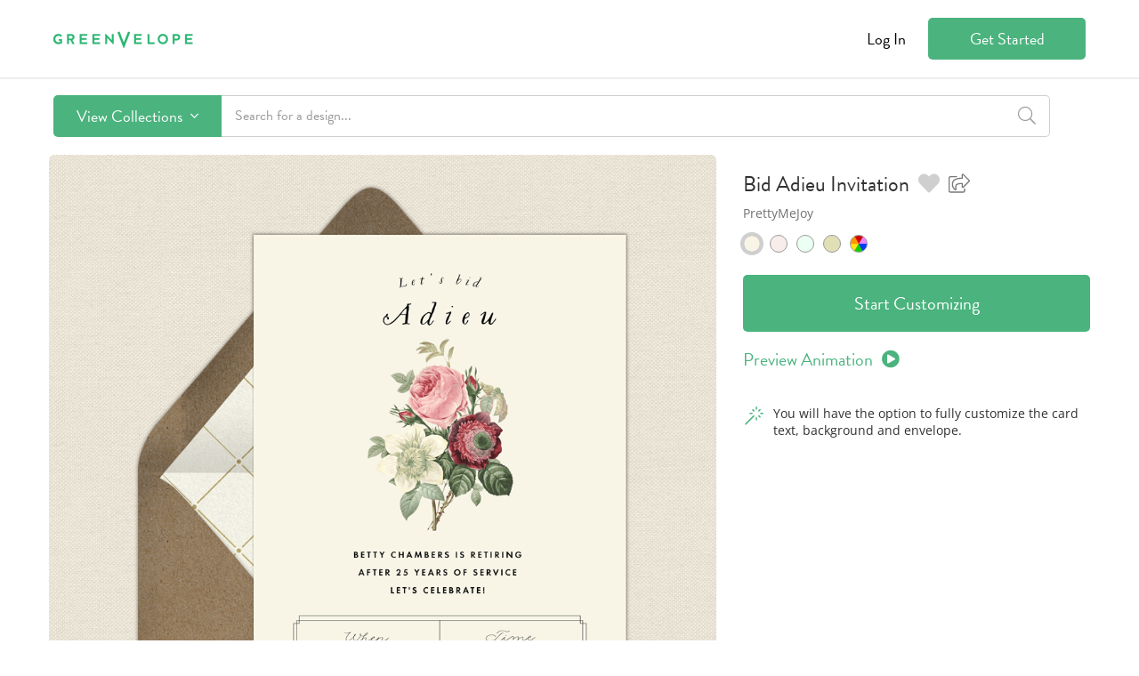

--- FILE ---
content_type: text/html; charset=utf-8
request_url: https://www.greenvelope.com/designs/invitations/bid-adieu/creme/retirement
body_size: 49850
content:

<!DOCTYPE html>

<html lang="en">
<head><meta charset="utf-8" /><meta name="insight-app-sec-validation" content="1760953a-5bc7-4643-bced-3e607cd4bbd9" /><link rel="preconnect" href="https://cdn.greenvelope.com" /><link rel="preconnect" href="https://www.googletagmanager.com" /><link rel="preconnect" href="https://cdn.mxpnl.com" /><link rel="preconnect" href="https://analytics.google.com" /><link rel="preconnect" href="https://fonts.gstatic.com" /><link rel="preconnect" href="https://api-js.mixpanel.com" /><meta name="viewport" content="width=device-width, initial-scale=1"><meta name="wot-verification" content="647f04a2008c2560a394" /><meta property="og:site_name" content="Greenvelope" /><meta property="og:type" content="website" /><meta property="og:title" content="Bid Adieu Invitations in Creme | Greenvelope.com" notranslate/><meta property="og:image" content="https://www.greenvelope.com/designs/images/bid-adieu-invitations-creme-o7641~4970" /><meta property="og:description" content="Fully customizable invitations bid adieu creme retirement that wow. Easily create, send & track your dreamy flora invitations online. Unique designs from independent artists." notranslate/><meta property="og:url" content="https://www.greenvelope.com/designs/invitations/bid-adieu/creme/retirement" /><meta name="description" content="Fully customizable invitations bid adieu creme retirement that wow. Easily create, send & track your dreamy flora invitations online. Unique designs from independent artists." notranslate /><meta name="twitter:card" content="summary" /><meta name="twitter:site" content="@greenvelope" /><meta name="twitter:description" content="Fully customizable invitations bid adieu creme retirement that wow. Easily create, send & track your dreamy flora invitations online. Unique designs from independent artists." notranslate/><meta name="twitter:title" content="Bid Adieu Invitations in Creme | Greenvelope.com" notranslate/><meta name="twitter:image" content="https://www.greenvelope.com/designs/images/bid-adieu-invitations-creme-o7641~4970" /><link rel="canonical" href="https://www.greenvelope.com/designs/invitations/bid-adieu/creme/retirement" />
  <link rel="shortcut icon" type="image/x-icon" href="https://cdnpng.greenvelope.com/user/favicon.png" />  
  <link rel="apple-touch-icon" sizes="180x180" href="/apple-touch-icon.png" /><link rel="manifest" href="/site.webmanifest" /><link rel="mask-icon" href="/safari-pinned-tab.svg" color="#5bbad5" /><meta name="msapplication-TileColor" content="#da532c" /><meta name="theme-color" content="#ffffff" /><title notranslate>Bid Adieu Invitations in Creme | Greenvelope.com</title>
<style type="text/css">.gv-affiliate{color:#727272;background-color:#fff;border-bottom:1px solid #cfcfcf;font-family:"Open Sans",Helvetica,Arial,sans-serif;font-size:14px;}.gv-affiliate.refer-a-friend{background:url(/user/_images/referral/refer-a-friend-background.png) top center no-repeat #fff;background-size:cover;border-bottom:0;color:#fff;}.gv-affiliate.refer-a-friend>div{display:flex;flex-direction:column;min-height:350px;justify-content:center;padding:0;text-shadow:3px 3px 1px rgba(0,0,0,.25);}.gv-affiliate.refer-a-friend>div>*{flex:0 0 auto;}.gv-affiliate.refer-a-friend>div>p{font-size:19px;margin:0 0 30px 0;}.gv-affiliate.refer-a-friend>div>div{margin:0 0 10px 0;}.gv-affiliate.refer-a-friend>div>div>a{text-shadow:none;text-transform:uppercase;}.gv-affiliate.refer-a-friend>div>h2{font-size:48px;font-weight:normal;margin:0;padding:0;}.gv-affiliate.refer-a-friend>div>span{display:block;margin:0 0 10px 0;font-size:14px;}.gv-affiliate>div{padding:8px;text-align:center;}.gv-affiliate>div>div.planner{align-items:center;display:inline-flex;font-family:"Open Sans",Helvetica,Arial,sans-serif;}.gv-affiliate>div>div.planner>div{flex:0 1 auto;margin:0 5px;}.gv-affiliate>div>div.planner>div .bridal-musings{font-family:"brandon-grotesque";}.gv-affiliate>div>div.planner>div .discount{color:#229b60;}.gv-affiliate>div>div.planner>img{flex:0 0 auto;margin:0 5px;}section.gv-banner{background-color:#313131;color:#fff;font-family:"Open Sans",Helvetica,Arial,sans-serif;font-size:14px;line-height:2;padding:10px;text-align:center;}section.gv-banner a{color:#4ab37e;cursor:pointer;text-decoration:none;}section.gv-banner a:hover{color:#4ab37e;text-decoration:underline;}.gv-button{background-color:#4ab37e;border:1px solid rgba(0,0,0,0);border-radius:5px;color:#fff;display:inline-block;font-family:"brandon-grotesque";font-size:18px;padding:9px 25px;text-align:center;text-decoration:none;user-select:none;-moz-user-select:none;-ms-user-select:none;-webkit-user-select:none;white-space:nowrap;}.gv-button:active,.gv-button:focus,.gv-button:hover{background-color:#229b60;box-shadow:none;cursor:pointer;outline:none;text-decoration:none;}.gv-button.border-white{border-color:#fff;}.gv-button.gray{background-color:#727272;border-color:#727272;color:#fff;}.gv-button.gray:active,.gv-button.gray:focus,.gv-button.gray:hover{border-color:#999;background-color:#999;}.gv-button.gray-light{background-color:#fff;border-color:#727272;color:#727272;}.gv-button.gray-light:active,.gv-button.gray-light:focus,.gv-button.gray-light:hover{background-color:#727272;color:#fff;}.gv-button.green-light{background-color:#fff;border-color:#4ab37e;color:#4ab37e;}.gv-button.green-light:active,.gv-button.green-light:focus,.gv-button.green-light:hover{background-color:#4ab37e;color:#fff;}.gv-button.narrow{padding:9px 0;}.gv-button.small{padding:5px 10px;}.gv-button.small.narrow{padding:5px 0;}.gv-button.transparent{background-color:rgba(0,0,0,0);color:#727272;}.gv-button.transparent:active,.gv-button.transparent:focus,.gv-button.transparent:hover{background-color:rgba(0,0,0,0);text-decoration:underline;}.gv-button.white{background-color:#fff;color:#727272;}.gv-button.white:active,.gv-button.white:focus,.gv-button.white:hover{background-color:#727272;color:#fff;}@font-face{font-family:"brandon-grotesque";src:local('sans-serif'),url("https://use.typekit.net/af/1da05b/0000000000000000000132df/27/l?primer=7fa3915bdafdf03041871920a205bef951d72bf64dd4c4460fb992e3ecc3a862&fvd=n4&v=3") format("woff2"),url("https://use.typekit.net/af/1da05b/0000000000000000000132df/27/d?primer=7fa3915bdafdf03041871920a205bef951d72bf64dd4c4460fb992e3ecc3a862&fvd=n4&v=3") format("woff"),url("https://use.typekit.net/af/1da05b/0000000000000000000132df/27/a?primer=7fa3915bdafdf03041871920a205bef951d72bf64dd4c4460fb992e3ecc3a862&fvd=n4&v=3") format("opentype");font-display:swap;font-style:normal;font-weight:400;}.tk-brandon-grotesque{font-family:"brandon-grotesque",sans-serif;}@font-face{font-family:'Open Sans';font-style:italic;font-weight:400;font-stretch:normal;font-display:swap;src:url(https://fonts.gstatic.com/s/opensans/v40/memQYaGs126MiZpBA-UFUIcVXSCEkx2cmqvXlWq8tWZ0Pw86hd0Rk8ZkaVc.ttf) format('truetype');}@font-face{font-family:'Open Sans';font-style:normal;font-weight:400;font-stretch:normal;font-display:swap;src:url(https://fonts.gstatic.com/s/opensans/v40/memSYaGs126MiZpBA-UvWbX2vVnXBbObj2OVZyOOSr4dVJWUgsjZ0C4n.ttf) format('truetype');}.gv-input{border:1px solid #cfcfcf;border-radius:4px;font-family:"Open Sans",Helvetica,Arial,sans-serif;font-size:14px;line-height:14px;padding:6px 8px;}.gv-input:focus{border-color:#66afe9;outline:0;box-shadow:inset 0 1px 1px rgba(0,0,0,.18),0 0 8px rgba(102,175,255,.6);}.gv-input:-moz-placeholder{color:#999;}.gv-input::-moz-placeholder{color:#999;}.gv-input:-ms-input-placeholder{color:#999;}.gv-input::-webkit-input-placeholder{color:#999;}.gv-input.large{font-size:15px;padding:17px 20px;}.gv-input.medium{font-size:15px;padding:8px 12px;}.gv-header>div.gv-content{align-items:center;color:#000;display:flex;flex-wrap:wrap;font-size:18px;padding:20px;}.gv-header>div.gv-content>div{flex:0 0 auto;text-align:left;}.gv-header>div.gv-content>div>div.gv-menu{flex:0 0 auto;line-height:18px;white-space:nowrap;}.gv-header>div.gv-content>div>div.gv-menu>a::after{border-bottom-color:#000;border-right-color:#000;}.gv-header>div.gv-content>div>div.gv-menu>a>span{margin:0 5px;}.gv-header>div.gv-content>div>div.gv-menu .gv-menu-options{text-shadow:none;}.gv-header>div.gv-content>div.left{align-items:center;display:flex;}.gv-header>div.gv-content>div.left>a{flex:0 0 auto;height:24px;position:relative;text-decoration:none;}.gv-header>div.gv-content>div.left>span{line-height:18px;margin:0 5px 0 12px;}.gv-header>div.gv-content>div.right{flex:1 1 auto;position:relative;text-align:right;}.gv-header>div.gv-content>div.right>a{margin-left:20px;}.gv-header>div.gv-content>div.right>a.gv-button.transparent{color:#000;}.gv-header>div.gv-content>div.right>a.sign-up{width:125px;}.gv-header>div.gv-content>div.right>div.support{font-size:14px;margin-top:10px;position:absolute;right:0;white-space:nowrap;}.gv-header>div.gv-content>div.right>div.support>span>a{color:#000;cursor:pointer;text-decoration:none;}.ie89Only{display:none;}.ie8 .ie89Hide,.ie9 .ie89Hide{display:none !important;}.ie8 .ie89Only,.ie9 .ie89Only{display:block;}.ie8 .input-password{background-color:#fff !important;color:#313131 !important;font-family:Arial !important;}.gv-menu{display:inline-block;position:relative;text-align:left;}.gv-menu.open>.gv-menu-options{display:block;}.gv-menu.up>.gv-menu-options{bottom:calc(100% + 10px);top:unset;}.gv-menu>a{cursor:pointer;position:relative;}.gv-menu>a::after{border-bottom:1.5px solid #727272;border-right:1.5px solid #727272;content:' ';display:inline-block;height:5.5px;left:2.5px;position:relative;top:-5px;transform:rotate(45deg);width:5.5px;}.gv-menu>.gv-menu-options{background-color:#fff;border:1px solid #cfcfcf;border-radius:4px;box-shadow:0 6px 12px rgba(0,0,0,.18);display:none;font-size:16px;left:50%;line-height:23px;margin:0;padding:5px 0;position:absolute;text-shadow:none;top:calc(100% + 10px);transform:translateX(-50%);z-index:100;}.gv-menu>.gv-menu-options>a{color:#313131;cursor:pointer;display:block;font-weight:normal;padding:3px 20px;text-decoration:none;white-space:nowrap;}.gv-menu>.gv-menu-options>a:hover{color:#229b60;font-weight:normal;}.gv-modal{align-items:safe center;background-color:rgba(0,0,0,.9);bottom:0;display:none;flex-direction:column;justify-content:safe center;left:0;opacity:0;overflow:auto;padding:10px;position:fixed;right:0;top:0;transition:opacity ease .25s;z-index:1000;}.gv-modal>.gv-modal-content{background-color:#fff;border-radius:10px;box-sizing:border-box;font-size:18px;flex:0 0 auto;max-width:100%;padding:20px 30px 30px 30px;position:relative;width:600px;}.gv-modal>.gv-modal-content>header{color:#313131;font-family:"Open Sans",Helvetica,Arial,sans-serif;font-size:21px;font-weight:bold;margin-bottom:20px;padding-right:20px;position:relative;}.gv-modal>.gv-modal-content>header>.gv-modal-close{color:#727272;cursor:pointer;position:absolute;right:-3px;top:-3px;}.gv-modal>.gv-modal-content>header>.gv-modal-close:hover{color:#313131;}.gv-modal>.gv-modal-content>header>.gv-modal-close:hover>i{color:#313131;}.gv-modal>.gv-modal-content>header>.gv-modal-close>i{color:#727272;font-size:26px;}.gv-modal>.gv-modal-content.full-screen{flex:1 0 auto;position:relative;width:100%;}.gv-modal>.gv-modal-content.full-screen>header{text-align:center;}.gv-modal>.gv-modal-content.no-background{background-color:rgba(0,0,0,0);border-radius:0;padding:0;}.gv-modal>.gv-modal-content.no-background>header{color:#fff;}.gv-modal>.gv-modal-content.no-background>header>.gv-modal-close{color:#fff;}.gv-modal>.gv-modal-content.no-background>header>.gv-modal-close:hover{color:#f1f0e9;}.gv-modal>.gv-modal-content.no-background>header>.gv-modal-close:hover>i{color:#f1f0e9;}.gv-modal>.gv-modal-content.no-background>header>.gv-modal-close>i{color:#fff;}.gv-modal.show{display:flex;opacity:1;}.gv-modal.vertical-top{justify-content:normal;}.gv-modal-noscroll{overflow:hidden;}.gv-promo{background-color:#fff;border-bottom:2px solid #727272;position:relative;text-align:center;z-index:2;}.gv-promo>div{color:#727272;font-family:"Open Sans",Helvetica,Arial,sans-serif;font-size:14px;line-height:20px;padding:9px 8px;}.gv-promo>div>a{color:#4ab37e;cursor:pointer;text-decoration:none;}.gv-promo>div>a:hover{color:#229b60;text-decoration:underline;}body{background-color:#fff;font-family:"brandon-grotesque";font-size:16px;font-weight:normal;margin:0;min-width:315px;padding:0;}body a{cursor:pointer;color:inherit;text-decoration:none;}body a.gv-link{color:#4ab37e;text-decoration:none;}body a.gv-link:hover{color:#229b60;}body a.gv-link.blue{color:#5895ac;}body a.gv-link.blue:hover{color:#3f7c93;}body .gv-content{box-sizing:border-box;display:block;margin:0 auto;max-width:1200px;width:100%;}body .gv-hide{display:none;}body .text-center{text-align:center;}@media screen and (min-width:768px){.mobile-hide{display:block !important;}.mobile-hide.flex{display:flex !important;}.mobile-hide.inline{display:inline !important;}.mobile-hide.inline-block{display:inline-block !important;}.mobile-hide.inline-flex{display:inline-flex !important;}.mobile-show{display:none !important;}}@media screen and (max-width:767px),(max-height:450px){.gv-affiliate.refer-a-friend{background:url(/user/_images/referral/refer-a-friend-background.png) top center no-repeat #fff;background-size:cover;border-bottom:0;color:#fff;}.gv-affiliate.refer-a-friend>div{height:350px;justify-content:space-around;padding:10px;}.gv-affiliate.refer-a-friend>div>*{flex:0 0 auto;}.gv-affiliate.refer-a-friend>div>p{font-size:18px;}.gv-affiliate.refer-a-friend>div>h2{font-size:36px;}.gv-affiliate>div.gv-content>div.planner{flex-direction:column;}.gv-affiliate>div.gv-content>div.planner>img{margin:5px;}section.gv-banner{font-size:13px;line-height:1.5;}.gv-modal>.gv-modal-content{max-height:calc(100vh - 20px);overflow:auto;}.gv-modal>.gv-modal-content>header>.gv-modal-close{right:0;}.mobile-hide{display:none !important;}.mobile-hide.flex{display:none !important;}.mobile-hide.inline{display:none !important;}.mobile-hide.inline-block{display:none !important;}.mobile-hide.inline-flex{display:none !important;}.mobile-show{display:block !important;}.mobile-show.flex{display:flex !important;}.mobile-show.inline{display:inline !important;}.mobile-show.inline-block{display:inline-block !important;}.mobile-show.inline-flex{display:inline-flex !important;}}@media screen and (max-width:625px){.gv-header>div.gv-content>div>div.gv-menu{line-height:14px;}.gv-header>div.gv-content>div>div.gv-menu>a{font-size:14px;}.gv-header>div.gv-content>div>div.gv-menu>a::after{top:-3px;}.gv-header>div.gv-content>div.right>a{font-size:14px;}.gv-header>div.gv-content>div.right>a.sign-up{padding:5px 10px;width:auto;}}@media screen and (max-width:415px){.gv-header>div.gv-content{flex-wrap:nowrap;}.gv-header>div.gv-content>div.left{flex:0 1 auto;}.gv-header>div.gv-content>div.left>a{flex:0 1 auto;margin-right:10px;position:relative;text-decoration:none;}.gv-header>div.gv-content>div.left>a>picture{width:100%;}.gv-header>div.gv-content>div.left>a>picture>img{height:auto;width:100%;}.gv-header>div.gv-content>div.right{flex:1 0 auto;flex-wrap:nowrap;}}</style>
  
<style type="text/css">.gv-designsearch{min-height:calc(100vh - 68px);}.gv-designsearch>div>div{position:relative;}.gv-designsearch>div>div.fixed-bar{margin-top:90px;}.gv-designsearch>div>div.searching>.searching{display:block;}.gv-designsearch>div>div>.searching{background-color:#fff;bottom:0;display:none;left:0;padding:30px;position:absolute;right:0;text-align:center;top:0;z-index:2;}.gv-designsearch>div>div>.searching>i{color:#229b60;font-size:36px;}.gv-designsearch>div>div>.searching>span{color:#727272;display:block;font-size:18px;margin-top:10px;}.gv-designsearch div.result-count{color:#999;flex:0 0 auto;font-size:20px;font-style:italic;margin-left:15px;}.gv-designsearch div.pagination{text-align:center;padding-bottom:30px;font-size:14px;font-family:'Open Sans';}.gv-designsearch div.pagination>a>label{display:none;}.gv-designsearch div.pagination div.page{display:inline-block;padding-top:5px;margin-top:5px;border-radius:5px;width:32px;height:26px;border:1px solid #e7e7e7;}.gv-designsearch div.pagination div.page:hover{border-color:#4ab37e;color:#4ab37e;}.gv-designsearch div.pagination div.disabled,.gv-designsearch div.pagination div.disabled:hover{border-color:#e7e7e7;color:#e7e7e7;}.gv-designsearch div.pagination div.page.active{background-color:#4ab37e;border-color:#4ab37e;color:#fff !important;}.gv-designsearch div.pagination-loading{text-align:center;padding-bottom:30px;}.gv-designsearch div.pagination-loading>i{color:#229b60;font-size:36px;}.gv-designsearch div.pagination-loading>span{color:#727272;display:block;font-size:18px;margin-top:10px;}.gv-designsearch img.loading{background:url(/user/_images/ajax.gif) no-repeat center center;filter:none !important;}.gv-designsearch span.special-feature{display:inline-block;margin-left:10px;}.gv-designsearch span.special-feature>em{align-items:center;background-color:#4ab37e;border-radius:50%;display:flex;height:28px;justify-content:center;width:28px;}.gv-designsearch span.special-feature>em>i{color:#fff;font-size:16px;}.gv-designsearch span.special-feature>span.gv-tooltip{text-align:center;white-space:normal;width:150px;}.gv-design-search-bar{background-color:#fff;border-top:2px solid #ededed;border-bottom:2px solid #fff;font-family:"brandon-grotesque";position:relative;user-select:none;-moz-user-select:none;-ms-user-select:none;-webkit-user-select:none;}.gv-design-search-bar::before{background-color:#fff;content:' ';display:block;height:86px;position:absolute;}.gv-design-search-bar.fixed{border-bottom:2px solid #ededed;border-top:2px solid #fff;display:block;left:0;position:fixed;right:0;top:0;z-index:4;}.gv-design-search-bar>.gv-content{align-items:center;box-sizing:border-box;display:flex;flex-direction:row;padding:18px 20px;position:relative;}.gv-design-search-bar>.gv-content>div.other-action{margin-bottom:0;margin-left:40px;}.gv-design-search-bar>.gv-content>div.search{display:flex;flex:1 0 auto;flex-wrap:nowrap;position:relative;}.gv-design-search-bar>.gv-content>div.search>div.button{display:flex;flex:0 0 auto;margin:0;}.gv-design-search-bar>.gv-content>div.search>div.button>button.gv-button{border-radius:5px 0 0 5px;margin:0;}.gv-design-search-bar>.gv-content>div.search>div.button>button.gv-button>i{margin-left:5px;}.gv-design-search-bar>.gv-content>div.search>div.input{border:1px solid #cfcfcf;border-left:0;border-radius:0 5px 5px 0;flex:1 0 auto;margin:0;position:relative;}.gv-design-search-bar>.gv-content>div.search>div.input.focus{border-color:#4ab37e;}.gv-design-search-bar>.gv-content>div.search>div.input.has-term>label>i{display:none;}.gv-design-search-bar>.gv-content>div.search>div.input.has-term>label>i.clear{display:block;}.gv-design-search-bar>.gv-content>div.search>div.input>label{align-items:center;display:flex;}.gv-design-search-bar>.gv-content>div.search>div.input>label>i{color:#999;display:block;flex:0 0 auto;font-size:20px;padding:10px 15px;}.gv-design-search-bar>.gv-content>div.search>div.input>label>i.clear{color:#999;cursor:pointer;display:none;}.gv-design-search-bar>.gv-content>div.search>div.input>label>i.clear:hover{color:#313131;}.gv-design-search-bar>.gv-content>div.search>div.input>label>input{border:0;color:#727272;flex:1 0 auto;font-family:"brandon-grotesque";font-size:16px;padding:10px 15px;}.gv-design-search-bar>.gv-content>div.search>div.input>label>input:focus{outline:0;}.gv-design-search-bar>.gv-content>div.search>div.input>label>input::placeholder{color:#999;}.gv-design-search-bar>.gv-content>div.search>div.input>ul{background-color:#fff;border:1px solid #cfcfcf;border-radius:5px;box-shadow:0 6px 12px rgba(0,0,0,.18);box-sizing:border-box;display:none;list-style-type:none;margin:0;max-height:432px;overflow:auto;padding:0;position:absolute;top:calc(100% + 5px);width:100%;z-index:2;}.gv-design-search-bar>.gv-content>div.search>div.input>ul.show{display:block;}.gv-design-search-bar>.gv-content>div.search>div.input>ul>li{color:#727272;cursor:pointer;padding:10px 15px;}.gv-design-search-bar>.gv-content>div.search>div.input>ul>li:hover,.gv-design-search-bar>.gv-content>div.search>div.input>ul>li.active{color:#4ab37e;}.gv-design-search-bar>.gv-content>div.search>div.menu{background-color:#fff;border:1px solid #cfcfcf;border-radius:5px;box-shadow:0 6px 12px rgba(0,0,0,.18);display:none;left:0;overflow:hidden;position:absolute;right:0;top:calc(100% + 5px);z-index:3;}.gv-design-search-bar>.gv-content>div.search>div.menu.show{display:block;}.gv-design-search-bar-no-scroll{overflow:hidden;}button.filter-toggle{align-items:center;background-color:rgba(0,0,0,0);border:1px solid #cfcfcf;border-radius:6px;color:#727272;cursor:pointer;display:flex;font-family:"brandon-grotesque";font-weight:500;font-size:16px;height:59px;justify-content:space-around;line-height:23px;max-width:125px;min-width:100px;padding:12px 24px;transition-duration:.25s;transition-property:background-color,border-color;transition-timing-function:ease;user-select:none;-moz-user-select:none;-ms-user-select:none;-webkit-user-select:none;width:100%;}button.filter-toggle:active,button.filter-toggle:focus,button.filter-toggle:hover{background-color:#f8f8f8;border-color:#cfcfcf;outline:none;}button.filter-toggle.active{background-color:#f8f8f8;border-color:#727272;}button.filter-toggle.bar{height:46px;}button.filter-toggle.has-filter>img{display:none;}button.filter-toggle.has-filter>var{display:inline-flex;}button.filter-toggle>span{margin-left:10px;}button.filter-toggle>var{align-items:center;background-color:#4ab37e;border-radius:12px;color:#fff;display:none;font-size:16px;font-style:normal;font-weight:500;height:24px;justify-content:center;min-width:24px;}div.filter-horiz-spacer{margin-right:20px;}div.gv-content.filter-horiz>div{align-items:flex-end;border-bottom:1px solid #ededed;display:flex;flex:1 1 auto;flex-direction:row;flex-wrap:nowrap;margin:0 20px 20px 20px;width:100%;}div.gv-content.filter-horiz>div>div.gv-search-filters.horizontal{align-items:center;display:flex;flex:1 1 auto;flex-direction:row;flex-wrap:nowrap;margin:12px 0 30px 0;position:relative;}div.gv-content.filter-horiz>div>div.gv-search-filters.horizontal.new-filter-layout{margin:0;}div.gv-content.filter-horiz>div>div.gv-search-filters.horizontal.new-filter-layout.has-filter>a.clear-filter{display:none;}div.gv-content.filter-horiz>div>div.gv-search-filters.horizontal.new-filter-layout.has-filter.show-filter>a.clear-filter{display:block;}div.gv-content.filter-horiz>div>div.gv-search-filters.horizontal.new-filter-layout>a.clear-filter{bottom:calc(0% + 1px);display:none;top:unset;}div.gv-content.filter-horiz>div>div.gv-search-filters.horizontal.new-filter-layout>ul{margin:12px 0 30px 0;}div.gv-content.filter-horiz>div>div.gv-search-filters.horizontal.new-filter-layout>ul>li{max-width:unset;}div.gv-content.filter-horiz>div>div.gv-search-filters.horizontal>a.clear-filter{display:none;position:absolute;top:calc(100% + 5px);white-space:nowrap;}div.gv-content.filter-horiz>div>div.gv-search-filters.horizontal.has-filter>a.clear-filter{display:block;}div.gv-content.filter-horiz>div>div.gv-search-filters.horizontal>div{flex:0 0 auto;margin-right:15px;}div.gv-content.filter-horiz>div>div.gv-search-filters.horizontal>ul{align-items:flex-end;display:flex;flex:1 1 auto;height:59px;list-style-type:none;margin:0;padding:0;width:calc(100% - 140px);}div.gv-content.filter-horiz>div>div.gv-search-filters.horizontal>ul>li{flex:1 1 auto;margin-right:15px;position:relative;max-width:160px;}div.gv-content.filter-horiz>div>div.gv-search-filters.horizontal>ul>li.actions{flex:0 0 auto;margin-right:0;}div.gv-content.filter-horiz>div>div.gv-search-filters.horizontal>ul>li.actions>button{display:flex;font-size:17px;height:37px;}div.gv-content.filter-horiz>div>div.gv-search-filters.horizontal>ul>li.open>label>span::after{margin-top:-2px;transform:rotate(135deg);}div.gv-content.filter-horiz>div>div.gv-search-filters.horizontal>ul>li.open>ul{display:block;}div.gv-content.filter-horiz>div>div.gv-search-filters.horizontal>ul>li>label{display:block;user-select:none;-moz-user-select:none;-ms-user-select:none;-webkit-user-select:none;}div.gv-content.filter-horiz>div>div.gv-search-filters.horizontal>ul>li>label>span{border:1px solid #cfcfcf;border-radius:4px;box-sizing:border-box;cursor:pointer;display:block;height:37px;overflow:hidden;padding:6px 30px 6px 10px;position:relative;text-overflow:ellipsis;white-space:nowrap;}div.gv-content.filter-horiz>div>div.gv-search-filters.horizontal>ul>li>label>span::after{border-bottom:2px solid #727272;border-left:2px solid #727272;content:" ";display:block;height:7px;margin-top:-6px;position:absolute;right:12px;top:50%;width:7px;transform:rotate(-45deg);}div.gv-content.filter-horiz>div>div.gv-search-filters.horizontal>ul>li>label>span>span.colors-display{align-items:center;display:flex;flex-wrap:wrap;margin-right:10px;min-height:23px;width:100%;}div.gv-content.filter-horiz>div>div.gv-search-filters.horizontal>ul>li>label>span>span.colors-display>span{flex:0 1 auto;width:10px;}div.gv-content.filter-horiz>div>div.gv-search-filters.horizontal>ul>li>label>strong{display:block;color:#313131;font-family:"brandon-grotesque";font-size:12px;font-weight:600;letter-spacing:.571429px;line-height:17px;margin-bottom:5px;text-transform:uppercase;white-space:nowrap;}div.gv-content.filter-horiz>div>div.gv-search-filters.horizontal>ul>li>label>strong>var{color:#999;font-style:normal;font-weight:normal;}div.gv-content.filter-horiz>div>div.gv-search-filters.horizontal>ul>li>ul{background-color:#fff;border:1px solid #cfcfcf;border-radius:4px;box-shadow:0 2px 4px rgba(0,0,0,.05);box-sizing:border-box;display:none;left:0;list-style-type:none;margin:-1px 0 0 0;min-width:100%;overflow:hidden;padding:0;position:absolute;top:calc(100% + 4px);z-index:2;}div.gv-content.filter-horiz>div>div.gv-search-filters.horizontal>ul>li>ul.anchor-right{left:unset;right:0;}div.gv-content.filter-horiz>div>div.gv-search-filters.horizontal>ul>li>ul.checkbox>li{background-color:#fff;display:flex;transition:background-color ease .25s;}div.gv-content.filter-horiz>div>div.gv-search-filters.horizontal>ul>li>ul.checkbox>li.all>label{padding:0;}div.gv-content.filter-horiz>div>div.gv-search-filters.horizontal>ul>li>ul.checkbox>li.all>label>span{padding:8px 10px;}div.gv-content.filter-horiz>div>div.gv-search-filters.horizontal>ul>li>ul.checkbox>li:hover{background-color:#e9f7f1;}div.gv-content.filter-horiz>div>div.gv-search-filters.horizontal>ul>li>ul.checkbox>li.actions:hover{background-color:#fff;}div.gv-content.filter-horiz>div>div.gv-search-filters.horizontal>ul>li>ul.checkbox>li>label{flex:1 1 auto;padding:8px 10px;}div.gv-content.filter-horiz>div>div.gv-search-filters.horizontal>ul>li>ul.checkbox>li>label>span{font-size:16px;padding:0;}div.gv-content.filter-horiz>div>div.gv-search-filters.horizontal>ul>li>ul.color>li>label>input[type=checkbox]{display:none;}div.gv-content.filter-horiz>div>div.gv-search-filters.horizontal>ul>li>ul.color>li>label>input[type=checkbox]:checked+span{background-color:#4ab37e;color:#fff;}div.gv-content.filter-horiz>div>div.gv-search-filters.horizontal>ul>li>ul.color>li>label>span{align-items:center;display:flex;}div.gv-content.filter-horiz>div>div.gv-search-filters.horizontal>ul>li>ul.color>li>label>span>span{display:block;margin-left:10px;}div.gv-content.filter-horiz>div>div.gv-search-filters.horizontal>ul>li>ul.scroll{max-height:500px;overflow-y:auto;}div.gv-content.filter-horiz>div>div.gv-search-filters.horizontal>ul>li>ul.text>li>ol{list-style-type:none;margin:0;padding-left:0;}div.gv-content.filter-horiz>div>div.gv-search-filters.horizontal>ul>li>ul.text>li>ol>li{background-color:#fff;display:flex;transition:background-color ease .25s;}div.gv-content.filter-horiz>div>div.gv-search-filters.horizontal>ul>li>ul.text>li>ol>li:hover{background-color:#e9f7f1;}div.gv-content.filter-horiz>div>div.gv-search-filters.horizontal>ul>li>ul.text>li>ol>li>label{flex:1 1 auto;padding:6px 8px;}div.gv-content.filter-horiz>div>div.gv-search-filters.horizontal>ul>li>ul>li.actions>a{flex:1 1 auto;padding:8px 10px;text-align:center;}div.gv-content.filter-horiz>div>div.gv-search-filters.horizontal>ul>li>ul>li>label{cursor:pointer;display:flex;}div.gv-content.filter-horiz>div>div.gv-search-filters.horizontal>ul>li>ul>li>label:hover>span{background-color:#e9f7f1;}div.gv-content.filter-horiz>div>div.gv-search-filters.horizontal>ul>li>ul>li>label>input[type=checkbox],div.gv-content.filter-horiz>div>div.gv-search-filters.horizontal>ul>li>ul>li>label>input[type=radio]{display:none;}div.gv-content.filter-horiz>div>div.gv-search-filters.horizontal>ul>li>ul>li>label>input[type=checkbox]:checked+span,div.gv-content.filter-horiz>div>div.gv-search-filters.horizontal>ul>li>ul>li>label>input[type=radio]:checked+span{background-color:#4ab37e;color:#fff;}div.gv-content.filter-horiz>div>div.gv-search-filters.horizontal>ul>li>ul>li>label>input[type=checkbox]:checked+span>small,div.gv-content.filter-horiz>div>div.gv-search-filters.horizontal>ul>li>ul>li>label>input[type=radio]:checked+span>small{border-color:#abd0b1;}div.gv-content.filter-horiz>div>div.gv-search-filters.horizontal>ul>li>ul>li>label>span{align-items:center;background-color:#fff;color:#313131;display:flex;padding:8px 10px;transition:background-color ease .25s;white-space:nowrap;width:100%;}div.gv-content.filter-horiz>div>div.gv-search-filters.horizontal>ul>li>ul>li>label>span>small{background-color:#229b60;border:1px solid #229b60;border-radius:3px;color:#fff;flex:0 0 auto;font-size:12px;line-height:1.4;margin-left:10px;padding:2px 5px;transition:border-color ease .25s;}div.gv-content.filter-horiz>div>div.gv-search-filters.horizontal>ul>li em.color{background-position:center;border:1px solid #fff;border-radius:50%;box-shadow:0 0 1px 1px rgba(0,0,0,.18);display:block;flex:0 0 auto;height:16px;width:16px;}div.gv-content.filter-horiz>div>div.result-count{margin:12px 0 30px 15px;}.gv-designsearch>div>div.searching section.multi>div.gv-content>.filter{display:none;}.gv-designsearch>div>div .multi>div.gv-content{align-items:flex-start;display:flex;}.gv-designsearch>div>div .multi>div.gv-content>.filter{flex:0 0 auto;margin:0 20px;width:260px;}.gv-designsearch>div>div .multi>div.gv-content>.filter.fixed>.content{bottom:0;max-height:unset;padding-bottom:150px;position:fixed;top:84px;z-index:2;}.gv-designsearch>div>div .multi>div.gv-content>.filter.fixed>.content>section.myphoto.show{margin-top:20px;}.gv-designsearch>div>div .multi>div.gv-content>.filter>.content{background-color:#fff;max-height:calc(100vh - 86px);overflow:hidden;position:relative;width:260px;}.gv-designsearch>div>div .multi>div.gv-content>.filter>.content:hover{overflow-y:auto;}.gv-designsearch>div>div .multi>div.gv-content>.results{flex:1 1 auto;min-height:100vh;position:relative;}.gv-designsearch>div>div .multi>div.gv-content>.results>.header{align-items:center;display:flex;justify-content:flex-end;margin-right:20px;position:absolute;right:0;top:-3px;z-index:1;}.gv-designsearch>div>div .multi>div.gv-content>.results>.header>*{margin-left:20px;}.gv-designsearch>div>div .multi>div.gv-content>.results>div.results-container>div.search-results.multi{position:relative;}.gv-designsearch>div>div .multi>div.gv-content>.results>div.results-container>div.search-results.multi>div.feature{color:#727272;font-family:"Open Sans",Helvetica,Arial,sans-serif;font-size:16px;}.gv-designsearch>div>div .multi>div.gv-content>.results>div.results-container>div.search-results.multi>div.feature>div.feature-designer>div{align-items:flex-start;display:flex;}.gv-designsearch>div>div .multi>div.gv-content>.results>div.results-container>div.search-results.multi>div.feature>div.feature-designer>div>div.designer-info{flex:1 1 auto;}.gv-designsearch>div>div .multi>div.gv-content>.results>div.results-container>div.search-results.multi>div.feature>div.feature-designer>div>div.designer-info>h1{font-size:20px;}.gv-designsearch>div>div .multi>div.gv-content>.results>div.results-container>div.search-results.multi>div.feature>div.feature-designer>div>div.mobile-only{display:none;}.gv-designsearch>div>div .multi>div.gv-content>.results>div.results-container>div.search-results.multi>div.feature>div.feature-designer>div>div.mobile-hide{display:block;flex:0 0 auto;margin-right:30px;}.gv-designsearch>div>div .multi>div.gv-content>.results>div.results-container>div.search-results.multi>div.feature>div.feature-designer>div>div.mobile-hide>img.img-circle{border:2px solid #cfcfcf;border-radius:50%;display:inline-block;height:116px;overflow:hidden;width:116px;}.gv-designsearch>div>div .multi>div.gv-content>.results>div.results-container>div.search-results.multi>div.feature h1{color:#313131;font-family:"brandon-grotesque";font-size:24pt;font-weight:500;line-height:1.1;text-transform:capitalize;margin:0 0 15px 0;max-width:70%;}.gv-designsearch>div>div .multi>div.gv-content>.results>div.results-container>div.search-results.multi>div.feature a{color:#4ab37e;margin-left:.3em;text-decoration:none;}.gv-designsearch>div>div .multi>div.gv-content>.results>div.results-container>div.search-results.multi>div.feature a:hover{color:#229b60;}.gv-designsearch>div>div .multi>div.gv-content>.results>div.results-container>div.search-results.multi>div.footer{color:#505050;margin-bottom:50px;padding:0 10px;}.gv-designsearch>div>div .multi>div.gv-content>.results>div.results-container>div.search-results.multi>div.footer a{color:#4ab37e;text-decoration:none;}.gv-designsearch>div>div .multi>div.gv-content>.results>div.results-container>div.search-results.multi>div.footer a:hover{color:#229b60;}.gv-designsearch>div>div .multi>div.gv-content>.results>div.results-container>div.search-results.multi>div.footer h3{margin:15px 0 5px 0;}.gv-designsearch>div>div .multi>div.gv-content>.results>div.results-container>div.search-results.multi>div.footer p{margin:0 0 15px 0;}.gv-designsearch>div>div .multi>div.gv-content>.results>div.results-container>div.search-results.multi>ul{align-items:flex-end;display:flex;flex-wrap:wrap;justify-content:center;list-style-type:none;margin:0 -.5px;padding:35px 0 0 0;}.gv-designsearch>div>div .multi>div.gv-content>.results>div.results-container>div.search-results.multi>ul>li{flex:0 0 auto;margin:15px 15px 85px 15px;min-width:265px;width:calc(25% - 30px);}.gv-designsearch>div>div .multi>div.gv-content>.results>div.results-container>div.search-results.multi>ul>li.special{-moz-user-select:none;-ms-user-select:none;-webkit-user-select:none;user-select:none;}.gv-designsearch>div>div .multi>div.gv-content>.results>div.results-container>div.search-results.multi>ul>li.special>div.hover>div.preview>div.image{cursor:pointer;}.gv-designsearch>div>div .multi>div.gv-content>.results>div.results-container>div.search-results.multi>ul>li.special>ul>li{opacity:0;}.gv-designsearch>div>div .multi>div.gv-content>.results>div.results-container>div.search-results.multi>ul>li>div.hover{position:relative;}.gv-designsearch>div>div .multi>div.gv-content>.results>div.results-container>div.search-results.multi>ul>li>div.hover:hover>div.info>span>span.hover-actions>*{display:block !important;}.gv-designsearch>div>div .multi>div.gv-content>.results>div.results-container>div.search-results.multi>ul>li>div.hover:hover>div.preview>div.actions{display:block;}.gv-designsearch>div>div .multi>div.gv-content>.results>div.results-container>div.search-results.multi>ul>li>div.hover>div.info{align-items:center;display:flex;flex-direction:column;margin-top:10px;position:relative;z-index:1;}.gv-designsearch>div>div .multi>div.gv-content>.results>div.results-container>div.search-results.multi>ul>li>div.hover>div.info>span{position:relative;display:flex;align-items:center;}.gv-designsearch>div>div .multi>div.gv-content>.results>div.results-container>div.search-results.multi>ul>li>div.hover>div.info>span.designer{height:20px;}.gv-designsearch>div>div .multi>div.gv-content>.results>div.results-container>div.search-results.multi>ul>li>div.hover>div.info>span.designer>a,.gv-designsearch>div>div .multi>div.gv-content>.results>div.results-container>div.search-results.multi>ul>li>div.hover>div.info>span.designer>span{font-size:14px;font-style:italic;}.gv-designsearch>div>div .multi>div.gv-content>.results>div.results-container>div.search-results.multi>ul>li>div.hover>div.info>span>a,.gv-designsearch>div>div .multi>div.gv-content>.results>div.results-container>div.search-results.multi>ul>li>div.hover>div.info>span>span{color:#727272;text-decoration:none;}.gv-designsearch>div>div .multi>div.gv-content>.results>div.results-container>div.search-results.multi>ul>li>div.hover>div.info>span>a.delete,.gv-designsearch>div>div .multi>div.gv-content>.results>div.results-container>div.search-results.multi>ul>li>div.hover>div.info>span>span.delete{cursor:pointer;display:inline-block;margin-left:5px;}.gv-designsearch>div>div .multi>div.gv-content>.results>div.results-container>div.search-results.multi>ul>li>div.hover>div.info>span>a.hover-actions,.gv-designsearch>div>div .multi>div.gv-content>.results>div.results-container>div.search-results.multi>ul>li>div.hover>div.info>span>span.hover-actions{align-items:center;display:flex;flex-wrap:nowrap;position:absolute;right:0;top:2px;transform:translateX(100%);}.gv-designsearch>div>div .multi>div.gv-content>.results>div.results-container>div.search-results.multi>ul>li>div.hover>div.info>span>a.hover-actions>a.favorite,.gv-designsearch>div>div .multi>div.gv-content>.results>div.results-container>div.search-results.multi>ul>li>div.hover>div.info>span>span.hover-actions>a.favorite{color:#cfcfcf;cursor:pointer;display:none;margin-left:5px;}.gv-designsearch>div>div .multi>div.gv-content>.results>div.results-container>div.search-results.multi>ul>li>div.hover>div.info>span>a.hover-actions>a.favorite.on,.gv-designsearch>div>div .multi>div.gv-content>.results>div.results-container>div.search-results.multi>ul>li>div.hover>div.info>span>span.hover-actions>a.favorite.on,.gv-designsearch>div>div .multi>div.gv-content>.results>div.results-container>div.search-results.multi>ul>li>div.hover>div.info>span>a.hover-actions>a.favorite:hover,.gv-designsearch>div>div .multi>div.gv-content>.results>div.results-container>div.search-results.multi>ul>li>div.hover>div.info>span>span.hover-actions>a.favorite:hover{color:#4ab37e;display:block;}.gv-designsearch>div>div .multi>div.gv-content>.results>div.results-container>div.search-results.multi>ul>li>div.hover>div.info>span>a.hover-actions>a.favorite>i,.gv-designsearch>div>div .multi>div.gv-content>.results>div.results-container>div.search-results.multi>ul>li>div.hover>div.info>span>span.hover-actions>a.favorite>i{font-size:20px;}.gv-designsearch>div>div .multi>div.gv-content>.results>div.results-container>div.search-results.multi>ul>li>div.hover>div.info>span>a.hover-actions>button,.gv-designsearch>div>div .multi>div.gv-content>.results>div.results-container>div.search-results.multi>ul>li>div.hover>div.info>span>span.hover-actions>button{background-color:rgba(0,0,0,0);border:0;cursor:pointer;display:none;margin-left:5px;padding:0;}.gv-designsearch>div>div .multi>div.gv-content>.results>div.results-container>div.search-results.multi>ul>li>div.hover>div.info>span>a.npf,.gv-designsearch>div>div .multi>div.gv-content>.results>div.results-container>div.search-results.multi>ul>li>div.hover>div.info>span>span.npf{cursor:pointer;display:flex;margin-left:10px;}.gv-designsearch>div>div .multi>div.gv-content>.results>div.results-container>div.search-results.multi>ul>li>div.hover>div.info>span>a.npf:hover img.hover,.gv-designsearch>div>div .multi>div.gv-content>.results>div.results-container>div.search-results.multi>ul>li>div.hover>div.info>span>span.npf:hover img.hover{display:inline-block;}.gv-designsearch>div>div .multi>div.gv-content>.results>div.results-container>div.search-results.multi>ul>li>div.hover>div.info>span>a.npf:hover img.normal,.gv-designsearch>div>div .multi>div.gv-content>.results>div.results-container>div.search-results.multi>ul>li>div.hover>div.info>span>span.npf:hover img.normal{display:none;}.gv-designsearch>div>div .multi>div.gv-content>.results>div.results-container>div.search-results.multi>ul>li>div.hover>div.info>span>a.npf>.gv-tooltip,.gv-designsearch>div>div .multi>div.gv-content>.results>div.results-container>div.search-results.multi>ul>li>div.hover>div.info>span>span.npf>.gv-tooltip{text-align:center;}.gv-designsearch>div>div .multi>div.gv-content>.results>div.results-container>div.search-results.multi>ul>li>div.hover>div.info>span>a.npf img.hover,.gv-designsearch>div>div .multi>div.gv-content>.results>div.results-container>div.search-results.multi>ul>li>div.hover>div.info>span>span.npf img.hover{display:none;}.gv-designsearch>div>div .multi>div.gv-content>.results>div.results-container>div.search-results.multi>ul>li>div.hover>div.info>span>a.npf img.normal,.gv-designsearch>div>div .multi>div.gv-content>.results>div.results-container>div.search-results.multi>ul>li>div.hover>div.info>span>span.npf img.normal{display:inline-block;}.gv-designsearch>div>div .multi>div.gv-content>.results>div.results-container>div.search-results.multi>ul>li>div.hover>div.info>span>a.name,.gv-designsearch>div>div .multi>div.gv-content>.results>div.results-container>div.search-results.multi>ul>li>div.hover>div.info>span>span.name{font-size:17px;font-weight:bold;}.gv-designsearch>div>div .multi>div.gv-content>.results>div.results-container>div.search-results.multi>ul>li>div.hover>div.preview{margin:auto;position:relative;}.gv-designsearch>div>div .multi>div.gv-content>.results>div.results-container>div.search-results.multi>ul>li>div.hover>div.preview.back>div.image>img.back{opacity:1;}.gv-designsearch>div>div .multi>div.gv-content>.results>div.results-container>div.search-results.multi>ul>li>div.hover>div.preview.back>div.image>img.front{opacity:0;}.gv-designsearch>div>div .multi>div.gv-content>.results>div.results-container>div.search-results.multi>ul>li>div.hover>div.preview>div.actions{display:none;position:absolute;right:6px;top:6px;z-index:1;}.gv-designsearch>div>div .multi>div.gv-content>.results>div.results-container>div.search-results.multi>ul>li>div.hover>div.preview>div.actions>.gv-button{box-shadow:0 2px 4px rgba(0,0,0,.18);box-sizing:border-box;font-size:17px;min-width:92px;}.gv-designsearch>div>div .multi>div.gv-content>.results>div.results-container>div.search-results.multi>ul>li>div.hover>div.preview>div.image{cursor:zoom-in;flex:0 0 auto;overflow:hidden;position:relative;text-align:center;}.gv-designsearch>div>div .multi>div.gv-content>.results>div.results-container>div.search-results.multi>ul>li>div.hover>div.preview>div.image>img{display:block;filter:drop-shadow(0 0 2px rgba(0,0,0,.5));height:auto;margin:0 auto;max-width:550px;transition:opacity ease .25s;width:100%;}.gv-designsearch>div>div .multi>div.gv-content>.results>div.results-container>div.search-results.multi>ul>li>div.hover>div.preview>div.image>img.back{left:50%;opacity:0;position:absolute;top:0;transform:translateX(-50%);}.gv-designsearch>div>div .multi>div.gv-content>.results>div.results-container>div.search-results.multi>ul>li>div.hover>div.preview>div.image>img.front{opacity:1;}.gv-designsearch>div>div .multi>div.gv-content>.results>div.results-container>div.search-results.multi>ul>li>div.hover>div.preview>span.award{bottom:-15px;position:absolute;right:4px;}.gv-designsearch>div>div .multi>div.gv-content>.results>div.results-container>div.search-results.multi>ul>li>div.hover>div.preview>span.award>span.gv-tooltip{text-align:center;white-space:normal;width:150px;}.gv-designsearch>div>div .multi>div.gv-content>.results>div.results-container>div.search-results.multi>ul>li>div.hover>div.preview>span.previous{background-color:#ededed;border:1px solid #cfcfcf;border-radius:4px;box-shadow:0 2px 4px rgba(0,0,0,.18);box-sizing:border-box;color:#727272;font-size:12px;font-weight:bold;padding:4px 8px;position:absolute;right:0;text-align:center;top:40px;width:92px;}.gv-designsearch>div>div .multi>div.gv-content>.results>div.results-container>div.search-results.multi>ul>li>ul.styles{display:flex;flex-wrap:wrap;justify-content:center;list-style-type:none;margin:10px 0 0 0;padding:0;}.gv-designsearch>div>div .multi>div.gv-content>.results>div.results-container>div.search-results.multi>ul>li>ul.styles>li{border:1px solid #999;border-radius:50%;box-sizing:border-box;display:block;height:15px;margin:4px;width:15px;}.gv-designsearch>div>div .multi>div.gv-content>.results>div.results-container>div.search-results.multi>ul>li>ul.styles>li.selected{border:2px solid #727272;}.gv-designsearch>div>div .multi>div.gv-content>.results>div.results-container>div.search-results.multi>ul>li>ul.styles>li.custom{background-image:url("/public-alt/_images/design-search/custom-color.jpg");background-position:center;}.gv-designsearch>div>div .multi>div.gv-content>.results>div.results-container>div.search-results.multi>ul>li>ul.styles>li.custom>.gv-tooltip{text-align:center;}.gv-designsearch>div>div .multi>div.gv-content>.results>div.results-container>div.search-results.multi>ul>li>div.two-sided{align-items:center;color:#727272;cursor:pointer;display:flex;justify-content:center;margin-bottom:10px;position:relative;text-align:center;}.gv-designsearch>div>div .multi>div.gv-content>.results>div.results-container>div.search-results.multi>ul>li>div.two-sided.desktop:hover{color:#4ab37e;}.gv-designsearch>div>div .multi>div.gv-content>.results>div.results-container>div.search-results.multi>ul>li>div.two-sided.desktop:hover>div>img.side1{display:none;}.gv-designsearch>div>div .multi>div.gv-content>.results>div.results-container>div.search-results.multi>ul>li>div.two-sided.desktop:hover>div>img.side2{display:inline-block;}.gv-designsearch>div>div .multi>div.gv-content>.results>div.results-container>div.search-results.multi>ul>li>div.two-sided.mobile{display:none;}.gv-designsearch>div>div .multi>div.gv-content>.results>div.results-container>div.search-results.multi>ul>li>div.two-sided>div{margin-right:10px;}.gv-designsearch>div>div .multi>div.gv-content>.results>div.results-container>div.search-results.multi>ul>li>div.two-sided>div>img.side1{display:inline-block;}.gv-designsearch>div>div .multi>div.gv-content>.results>div.results-container>div.search-results.multi>ul>li>div.two-sided>div>img.side2{display:none;}.gv-designsearch>div>div .multi>div.gv-content>.results>div.results-container>div.search-results.none>div.menu{border:1px solid #cfcfcf;border-radius:4px;margin:40px 0;overflow:hidden;}.gv-designsearch>div>div .multi>div.gv-content>.results>div.results-container>div.search-results.none>div.message{color:#727272;font-family:"Open Sans",Helvetica,Arial,sans-serif;font-size:14px;margin:20px;text-align:center;}.gv-designsearch>div>div .multi>div.gv-content>.results>div.results-container>div.search-results>div.designer{background-color:#f8f8f8;margin-bottom:40px;padding:30px;text-align:center;}.gv-designsearch>div>div .multi>div.gv-content>.results>div.results-container>div.search-results>div.designer>div.actions{margin-top:20px;}.gv-designsearch>div>div .multi>div.gv-content>.results>div.results-container>div.search-results>div.designer>div.actions>button{white-space:normal;}.gv-designsearch>div>div .multi>div.gv-content>.results>div.results-container>div.search-results>div.designer>div.icon{margin-bottom:10px;}.gv-designsearch>div>div .multi>div.gv-content>.results>div.results-container>div.search-results>div.designer>h3{font-size:24px;line-height:1.1;margin-bottom:30px;}.gv-designsearch>div>div .multi>div.gv-content>.results>div.results-container>div.search-results>div.designer>span{color:#727272;}section.myphoto{display:none;padding:0;position:relative;}section.myphoto.callout>p{display:block;}section.myphoto.show{display:block;}section.myphoto>a.gv-button{display:block;}section.myphoto>div{align-items:center;display:flex;flex-wrap:nowrap;padding-left:10px;}section.myphoto>div>a{font-size:14px;}section.myphoto>div>a.remove{border-left:0;border-radius:0 5px 5px 0;}section.myphoto>div>a.upload{border-radius:5px 0 0 5px;}section.myphoto>div>img{border:1px solid #727272;box-sizing:border-box;display:inline-block;height:auto;margin:0 10px;max-height:46px;max-width:60px;overflow:hidden;width:auto;}section.myphoto>div>span{color:#313131;flex:0 0 auto;font-family:"brandon-grotesque";font-size:16px;font-weight:700;text-transform:uppercase;}section.myphoto>p{background-color:#313131;border-radius:6px;box-shadow:0 0 8px 4px rgba(0,0,0,.18);box-sizing:border-box;color:#fff;display:none;font-family:"Open Sans",Helvetica,Arial,sans-serif;font-size:12px;font-weight:normal;left:50%;line-height:1.4;padding:12px;position:absolute;text-align:center;top:calc(100% - 10px);transform:translateX(-50%);width:240px;z-index:2;}section.myphoto>p::before{border-bottom:12px solid #313131;border-left:0;border-right:12px solid #313131;border-top:0;content:" ";display:block;left:50%;margin-left:-6px;position:absolute;top:-5.5px;transform:rotate(-45deg);transform:rotate(45deg);}section.myphoto>p>img{aspect-ratio:2.44897959;display:inline-block;margin:10px 0;max-width:100%;}section.gv-modal.myphoto-modal>.gv-modal-content{color:#727272;font-family:"Open Sans",Helvetica,Arial,sans-serif;font-size:14px;text-align:center;}section.gv-modal.myphoto-modal>.gv-modal-content>header{padding:0 20px;}section.gv-modal.myphoto-modal>.gv-modal-content>header>span{color:#313131;font-size:30px;font-weight:400;}section.gv-modal.myphoto-modal>.gv-modal-content>section{position:relative;}section.gv-modal.myphoto-modal>.gv-modal-content>section.uploading>div.uploading-spinner{display:flex;}section.gv-modal.myphoto-modal>.gv-modal-content>section>div.uploading-spinner{align-items:center;background-color:#fff;bottom:0;display:none;flex-direction:column;justify-content:center;left:0;position:absolute;right:0;top:0;}section.gv-modal.myphoto-modal>.gv-modal-content>section>div.uploading-spinner>i{color:#229b60;font-size:36px;}section.gv-modal.myphoto-modal>.gv-modal-content>section>div.uploading-spinner>span{color:#727272;display:block;font-size:18px;margin-top:10px;}section.gv-modal.myphoto-modal>.gv-modal-content>section>form>label{background-color:#e9f7f1;border:1px dashed #4ab37e;display:block;font-size:13px;margin-top:20px;padding:15px;}section.gv-modal.myphoto-modal>.gv-modal-content>section>form>label.in-drag{background-color:#f4fff9;border-color:#abd0b1;}section.gv-modal.myphoto-modal>.gv-modal-content>section>form>label>i{color:#3c9a6b;font-size:18px;}section.gv-modal.myphoto-modal>.gv-modal-content>section>form>label>input[type=file]{display:none;}section.gv-modal.myphoto-modal>.gv-modal-content>section>form>label>span.link{color:#3c9a6b;cursor:pointer;display:block;margin:0;}section.gv-modal.myphoto-modal>.gv-modal-content>section>form>label>span{display:block;margin:5px 0;}section.gv-modal.myphoto-modal>.gv-modal-content>section>span{display:flex;flex-wrap:wrap;justify-content:space-between;margin-top:10px;}section.gv-modal.myphoto-modal>.gv-modal-content>section>span>span{flex:0 0 auto;}div.search-results.single{position:relative;}div.search-results.single>div.designs{border-top:1px solid #cfcfcf;margin:20px 15px 30px 15px;padding-top:10px;}div.search-results.single>div.designs>strong{color:#cfcfcf;display:block;font-size:14px;font-weight:500;margin-bottom:20px;text-transform:uppercase;}div.search-results.single>div.designs>ul{align-items:flex-end;display:flex;flex-wrap:wrap;justify-content:space-evenly;list-style-type:none;margin:0 -10px;padding:0;}div.search-results.single>div.designs>ul>li{align-items:flex-end;display:flex;flex:0 0 auto;margin:10px;}div.search-results.single>div.designs>ul>li.other{height:230px;}div.search-results.single>div.designs>ul>li.other>a>img{max-width:140px;}div.search-results.single>div.designs>ul>li.other>a>label{display:none;}div.search-results.single>div.designs>ul>li.other>a>span{padding:20px 0 0 0;}div.search-results.single>div.designs>ul>li.related{max-height:400px;}div.search-results.single>div.designs>ul>li.related>a>img{max-width:200px;}div.search-results.single>div.designs>ul>li>a{color:#313131;display:block;flex:0 0 auto;text-decoration:none;}div.search-results.single>div.designs>ul>li>a:hover{color:#4ab37e;}div.search-results.single>div.designs>ul>li>a>img{display:block;filter:drop-shadow(0 0 2px rgba(0,0,0,.5));height:auto;margin:0 auto;width:100%;}div.search-results.single>div.designs>ul>li>a>span{display:block;font-family:"brandon-grotesque";font-size:16px;font-weight:700;padding:20px;text-align:center;}div.search-results.single div.description-alt{color:#505050;font-family:"Open Sans",Helvetica,Arial,sans-serif;font-size:14px;margin:25px 15px;}div.search-results.single div.matching{background-color:#fff;border:1px solid #cfcfcf;border-radius:10px;box-shadow:0 2px 4px rgba(0,0,0,.18);display:none;left:10px;padding:20px 30px 30px 30px;position:absolute;right:10px;top:5px;z-index:1;}div.search-results.single div.matching.show{display:block;}div.search-results.single div.matching>div.preview{margin:20px 0;}div.search-results.single div.matching>div.preview>div.image>img{max-height:400px;max-width:100%;width:auto;}div.search-results.single div.matching>footer{display:flex;margin:-10px;}div.search-results.single div.matching>footer>a{display:block;flex:1 1 auto;margin:10px;width:50%;}div.search-results.single div.matching>header{color:#313131;font-family:"brandon-grotesque";font-size:24px;font-weight:500;text-align:center;}div.search-results.single div.preview{padding:0 15px;}div.search-results.single div.preview.back>div.image>img.back{opacity:1;}div.search-results.single div.preview.back>div.image>img.front{opacity:0;}div.search-results.single div.preview>div.two-sided{align-items:center;color:#727272;cursor:pointer;display:flex;justify-content:center;margin-top:10px;position:relative;text-align:center;}div.search-results.single div.preview>div.two-sided.desktop:hover{color:#4ab37e;}div.search-results.single div.preview>div.two-sided.desktop:hover>div>img.side1{display:none;}div.search-results.single div.preview>div.two-sided.desktop:hover>div>img.side2{display:inline-block;}div.search-results.single div.preview>div.two-sided.mobile{display:none;}div.search-results.single div.preview>div.two-sided>div{margin-right:10px;}div.search-results.single div.preview>div.two-sided>div>img.side1{display:inline-block;}div.search-results.single div.preview>div.two-sided>div>img.side2{display:none;}div.search-results.single div.preview>div.image{background-color:#ededed;background-position:center;background-size:cover;border-radius:6px;box-sizing:border-box;padding:15px;position:relative;text-align:center;}div.search-results.single div.preview>div.image>img{display:block;filter:drop-shadow(0 0 2px rgba(0,0,0,.5));height:auto;margin:0 auto;transition:opacity ease .25s;max-width:100%;}div.search-results.single div.preview>div.image>img.back{left:50%;max-height:calc(100% - 30px);max-width:calc(100% - 30px);opacity:0;position:absolute;top:15px;transform:translateX(-50%);}div.search-results.single div.preview>div.image>img.front{opacity:1;}div.search-results.single>div.result{display:flex;}div.search-results.single>div.result>div.info{box-sizing:border-box;flex:0 0 auto;padding:0 15px;width:420px;}div.search-results.single>div.result>div.info div{font-family:"Open Sans",Helvetica,Arial,sans-serif;font-size:14px;}div.search-results.single>div.result>div.info div.actions{font-family:"brandon-grotesque";margin-top:20px;}div.search-results.single>div.result>div.info div.actions>a.gv-button{display:block;font-size:20px;padding:16px;}div.search-results.single>div.result>div.info div.actions>a.preview{align-items:center;color:#4ab37e;display:flex;font-size:20px;padding:16px 0;text-decoration:none;}div.search-results.single>div.result>div.info div.actions>a.preview:hover{color:#229b60;}div.search-results.single>div.result>div.info div.actions>a.preview>i{margin-left:10px;}div.search-results.single>div.result>div.info div.description{font-family:"Open Sans",Helvetica,Arial,sans-serif;}div.search-results.single>div.result>div.info div.description>div{color:#505050;font-size:14px;}div.search-results.single>div.result>div.info div.description>small{color:#999;display:block;font-size:12px;font-style:italic;margin-top:10px;}div.search-results.single>div.result>div.info div.description>small>span.customize{align-items:flex-start;color:#313131;display:flex;flex-direction:row;font-size:14px;font-style:normal;margin-top:20px;}div.search-results.single>div.result>div.info div.description>small>span.customize>img{margin-right:10px;}div.search-results.single>div.result>div.info div.designer{color:#727272;}div.search-results.single>div.result>div.info div.designer>a{color:#727272;cursor:pointer;text-decoration:none;}div.search-results.single>div.result>div.info div.designer>a:hover{text-decoration:underline;}div.search-results.single>div.result>div.info div.photo-credit{color:#727272;font-size:14px;}div.search-results.single>div.result>div.info div.photo-credit a{color:#727272;text-decoration:none;}div.search-results.single>div.result>div.info div.photo-credit a:hover{text-decoration:underline;}div.search-results.single>div.result>div.info h1{align-items:flex-start;display:flex;flex-wrap:nowrap;margin:20px 0 10px 0;}div.search-results.single>div.result>div.info h1>a.favorite{color:#cfcfcf;cursor:pointer;display:flex;margin-left:10px;}div.search-results.single>div.result>div.info h1>a.favorite.on,div.search-results.single>div.result>div.info h1>a.favorite:hover{color:#4ab37e;}div.search-results.single>div.result>div.info h1>a.favorite>i{font-size:24px;}div.search-results.single>div.result>div.info h1>button{background-color:transparent;border:0;color:#505050;cursor:pointer;display:flex;font-size:24px;line-height:24px;margin-left:10px;padding:0;}div.search-results.single>div.result>div.info h1>span.award{display:flex;justify-content:center;margin-right:10px;}div.search-results.single>div.result>div.info h1>span.award>.gv-tooltip{width:200px;text-align:center;white-space:normal;}div.search-results.single>div.result>div.info h1>span.name{color:#313131;font-family:"brandon-grotesque";font-size:24px;font-weight:500;line-height:1.1;}div.search-results.single>div.result>div.info ul.styles{display:flex;flex-wrap:wrap;list-style-type:none;margin:10px -5px 0 -5px;padding:0;}div.search-results.single>div.result>div.info ul.styles>li{border:1px solid #999;border-radius:50%;box-sizing:border-box;cursor:pointer;display:block;flex:0 0 auto;height:20px;margin:5px;position:relative;width:20px;}div.search-results.single>div.result>div.info ul.styles>li.custom{background-image:url("/public-alt/_images/design-search/custom-color.jpg");background-position:center;}div.search-results.single>div.result>div.info ul.styles>li.custom>.gv-tooltip{text-align:center;}div.search-results.single>div.result>div.info ul.styles>li.selected>em{display:block;}div.search-results.single>div.result>div.info ul.styles>li>em{background-color:rgba(0,0,0,0);border:4px solid #cfcfcf;border-radius:50%;box-sizing:border-box;display:none;height:26px;left:-4px;position:absolute;top:-4px;width:26px;}div.search-results.single>div.result>div.preview{flex:1 1 auto;}div.search-results.single div.special-feature-callout{background-color:#e9f7f1;border-radius:6px;color:#313131;font-family:"Open Sans",Helvetica,Arial,sans-serif;font-size:12px;margin-top:25px;padding:10px;}div.search-results.single div.special-feature-callout>strong{align-items:center;display:flex;font-size:14px;margin-bottom:10px;}div.search-results.single div.special-feature-callout>strong>span.special-feature{margin:0 15px 0 0;}div.search-results.single.new_2 div.matching>div.preview{min-height:unset !important;}div.search-results.single.new_2>div.result{flex-direction:column;}div.search-results.single.new_2>div.result>div.bottom{display:flex;}div.search-results.single.new_2>div.result>div.bottom>div.left{flex:1 1 auto;}div.search-results.single.new_2>div.result>div.bottom>div.left>div.actions{align-items:center;display:flex;flex-wrap:wrap;justify-content:space-between;margin:15px 0;}div.search-results.single.new_2>div.result>div.bottom>div.left>div.actions>div{flex:1 1 auto;}div.search-results.single.new_2>div.result>div.bottom>div.left>div.actions>div:last-child{margin-right:15px;text-align:right;}div.search-results.single.new_2>div.result>div.bottom>div.left>div.actions>div>a.preview{align-items:center;color:#4ab37e;display:flex;font-size:20px;justify-content:flex-end;text-decoration:none;}div.search-results.single.new_2>div.result>div.bottom>div.left>div.actions>div>a.preview:hover{color:#229b60;}div.search-results.single.new_2>div.result>div.bottom>div.left>div.actions>div>a.preview>i{margin-left:10px;}div.search-results.single.new_2>div.result>div.bottom>div.left>div.actions ul.styles{display:flex;flex-wrap:wrap;list-style-type:none;margin:0 -5px;padding:0;}div.search-results.single.new_2>div.result>div.bottom>div.left>div.actions ul.styles>li{border:1px solid #999;border-radius:50%;box-sizing:border-box;cursor:pointer;display:block;flex:0 0 auto;height:20px;margin:5px;position:relative;width:20px;}div.search-results.single.new_2>div.result>div.bottom>div.left>div.actions ul.styles>li.custom{background-image:url("/public-alt/_images/design-search/custom-color.jpg");background-position:center;}div.search-results.single.new_2>div.result>div.bottom>div.left>div.actions ul.styles>li.custom>.gv-tooltip{text-align:center;}div.search-results.single.new_2>div.result>div.bottom>div.left>div.actions ul.styles>li.selected>em{display:block;}div.search-results.single.new_2>div.result>div.bottom>div.left>div.actions ul.styles>li>em{background-color:rgba(0,0,0,0);border:4px solid #cfcfcf;border-radius:50%;box-sizing:border-box;display:none;height:26px;left:-4px;position:absolute;top:-4px;width:26px;}div.search-results.single.new_2>div.result>div.bottom>div.left>div.description{font-family:"Open Sans",Helvetica,Arial,sans-serif;letter-spacing:.5px;}div.search-results.single.new_2>div.result>div.bottom>div.left>div.description>div{color:#313131;font-size:12px;line-height:20px;}div.search-results.single.new_2>div.result>div.bottom>div.left>div.description>small{color:#727272;font-size:12px;font-style:italic;line-height:20px;}div.search-results.single.new_2>div.result>div.bottom>div.right{flex:0 0 auto;margin-left:20px;}div.search-results.single.new_2>div.result>div.bottom>div.right div.designs>ul{display:flex;flex-direction:column;list-style-type:none;margin:0;padding:0;}div.search-results.single.new_2>div.result>div.bottom>div.right div.designs>ul>li{flex:0 0 auto;}div.search-results.single.new_2>div.result>div.bottom>div.right div.designs>ul>li>a{display:flex;flex-direction:column;}div.search-results.single.new_2>div.result>div.bottom>div.right div.designs>ul>li>a>span.image{align-items:center;background-color:#ededed;background-position:center;background-size:cover;border-radius:6px;box-sizing:border-box;display:flex;height:100px;justify-content:center;margin-bottom:16px;padding:6px;width:100px;}div.search-results.single.new_2>div.result>div.bottom>div.right div.designs>ul>li>a>span.image>img{height:auto;max-height:88px;max-width:100%;width:auto;}div.search-results.single.new_2>div.result>div.bottom>div.right div.designs>ul>li>a>span.name{color:#313131;font-family:"brandon-grotesque";font-size:16px;font-weight:420;margin-bottom:16px;text-align:center;}div.search-results.single.new_2>div.result div.preview{background-color:#ededed;background-position:center;background-size:cover;border-radius:6px;box-sizing:border-box;display:block;min-height:472px;padding:24px;position:relative;}div.search-results.single.new_2>div.result div.preview>div.image>img{max-height:425px;max-width:425px;width:auto;}div.search-results.single.new_2>div.result div.preview>div.two-sided{background-color:#fff;border:1px solid #f8f8f8;border-radius:19.5px;left:16px;margin-top:0;padding:6px 14px;position:absolute;top:16px;}div.search-results.single.new_2>div.result div.preview>div.two-sided>div{display:flex;}div.search-results.single.new_2>div.result div.preview>div.two-sided>span{font-size:14px;}div.search-results.single.new_2>div.result>div.top{margin-bottom:15px;}div.search-results.single.new_2>div.result>div.top>div:first-child{align-items:baseline;display:flex;}div.search-results.single.new_2>div.result>div.top>div:first-child>a.gv-button{flex:0 0 auto;}div.search-results.single.new_2>div.result>div.top>div:first-child>h1{align-items:baseline;display:flex;flex:1 1 auto;flex-wrap:nowrap;margin:0 10px 0 0;}div.search-results.single.new_2>div.result>div.top>div:first-child>h1>a.favorite{color:#cfcfcf;cursor:pointer;display:flex;margin-left:15px;}div.search-results.single.new_2>div.result>div.top>div:first-child>h1>a.favorite.on,div.search-results.single.new_2>div.result>div.top>div:first-child>h1>a.favorite:hover{color:#4ab37e;}div.search-results.single.new_2>div.result>div.top>div:first-child>h1>a.favorite>i{font-size:24px;}div.search-results.single.new_2>div.result>div.top>div:first-child>h1>span.award{align-self:center;display:flex;justify-content:center;margin-right:10px;}div.search-results.single.new_2>div.result>div.top>div:first-child>h1>span.award>.gv-tooltip{width:200px;text-align:center;white-space:normal;}div.search-results.single.new_2>div.result>div.top>div:first-child>h1>span.name{color:#313131;font-family:"brandon-grotesque";font-size:32px;font-weight:500;line-height:1.1;}div.search-results.single.new_2>div.result>div.top>div.designer,div.search-results.single.new_2>div.result>div.top>div.photo-credit{color:#999;display:block;font-size:18px;margin-bottom:0;}div.search-results.single.new_2>div.result>div.top>div.designer a,div.search-results.single.new_2>div.result>div.top>div.photo-credit a{color:#999;cursor:pointer;text-decoration:none;}div.search-results.single.new_2>div.result>div.top>div.designer a:hover,div.search-results.single.new_2>div.result>div.top>div.photo-credit a:hover{text-decoration:underline;}section.gv-modal.single-design{flex-direction:row;justify-content:safe center;}section.gv-modal.single-design.new_2>.gv-modal-content{padding:30px;width:720px;}section.gv-modal.single-design.new_2>.gv-modal-content>header{position:absolute;right:-30px;top:-20px;}section.gv-modal.single-design.new_2>.gv-modal-content>header>a.gv-modal-close>i{color:#fff;}section.gv-modal.single-design>.gv-modal-content{align-self:flex-start;flex:0 1 auto;width:925px;}section.gv-modal.single-design>span{flex:0 0 auto;}section.gv-modal.single-design>span.next{margin-left:20px;}section.gv-modal.single-design>span.previous{margin-right:20px;}section.gv-modal.single-design>span>button{background-color:rgba(0,0,0,0);border:0;cursor:pointer;}section.gv-modal.single-design>span>button:focus{outline:none;}.gv-modal.welcome-back>div.gv-modal-content{width:700px;}.gv-modal.welcome-back>div.gv-modal-content>div>div{color:#313131;font-family:"Open Sans",Helvetica,Arial,sans-serif;font-size:14px;line-height:2;text-align:center;}.gv-modal.welcome-back>div.gv-modal-content>div>div.text{margin-bottom:20px;}.gv-modal.welcome-back>div.gv-modal-content>div>ul{background-color:#f8f8f8;display:flex;flex-wrap:wrap;justify-content:center;list-style-type:none;margin:0 -30px 40px -30px;padding:0 30px;}.gv-modal.welcome-back>div.gv-modal-content>div>ul>li{flex:0 1 auto;}.gv-modal.welcome-back>div.gv-modal-content>div>ul>li>a{color:#313131;display:block;font-family:"Open Sans",Helvetica,Arial,sans-serif;font-size:14px;font-weight:bold;line-height:20px;padding:15px;text-align:center;text-decoration:none;text-transform:uppercase;}.gv-modal.welcome-back>div.gv-modal-content>div>ul>li>a>img{display:block;max-width:100%;width:175px;}.gv-modal.welcome-back>div.gv-modal-content>div>ul>li>a>strong{display:block;margin-top:10px;}.gv-modal.welcome-back>div.gv-modal-content>div>ul>li>a>strong>span{display:block;}.gv-modal.welcome-back>div.gv-modal-content>header{padding-right:0;}.gv-modal.welcome-back>div.gv-modal-content>header>span{color:#229b60;display:block;font-family:"brandon-grotesque";font-size:48px;font-weight:normal;text-align:center;text-transform:uppercase;}@media screen and (max-width:767px),(max-height:450px){.gv-designsearch>header{position:relative;}.gv-designsearch>header::before{background-color:#fff;content:' ';display:block;height:72px;z-index:2;}.gv-designsearch>header.mobile-fixed.scroll-up>.gv-content{border-bottom:2px solid #ededed;opacity:1;position:fixed;z-index:5;}.gv-designsearch>header.mobile-fixed>.gv-content{opacity:0;}.gv-designsearch>header>.gv-content{background-color:#fff;border-bottom:2px solid #ededed;height:72px;left:0;opacity:1;position:absolute;right:0;top:0;transition:opacity ease .5s;z-index:4;}.gv-designsearch>div>div{min-height:100vh;}.gv-design-search-bar{border-top:0;height:137px;position:relative;}.gv-design-search-bar.fixed{position:relative;}.gv-design-search-bar.mobile-fixed{border-bottom:2px solid #fff;}.gv-design-search-bar.mobile-fixed.scroll-up>.gv-content{display:block;left:0;opacity:1;position:fixed;right:0;top:72px;z-index:3;}.gv-design-search-bar.mobile-fixed>.gv-content{background-color:#fff;opacity:0;position:relative;transition:opacity ease .5s;}.gv-design-search-bar.mobile-fixed>.gv-content>div.result-count{display:none;}.gv-design-search-bar.tall{height:203px;}.gv-design-search-bar>.gv-content{border-bottom:2px solid #fff;flex-direction:column;}.gv-design-search-bar>.gv-content>div.other-action{display:block;margin:20px 0 0 0;padding:0;width:100%;}.gv-design-search-bar>.gv-content>div.other-action>section.myphoto{padding:0;width:100%;}.gv-design-search-bar>.gv-content>div.result-count{display:none;}.gv-design-search-bar>.gv-content>div.search{flex-direction:column-reverse;margin-right:0;width:100%;}.gv-design-search-bar>.gv-content>div.search>div.button>button.gv-button{border-radius:5px;display:block;width:100%;}.gv-design-search-bar>.gv-content>div.search>div.input{border:1px solid #cfcfcf;border-radius:5px;margin-bottom:10px;overflow:hidden;}.gv-design-search-bar>.gv-content>div.search>div.menu{height:calc(100vh - 270px);overflow:auto;top:calc(100% - 10px);}.gv-design-search-bar>.gv-modal.custom-design>.gv-modal-content>div>div.sign-up{display:flex;flex-direction:column;justify-content:center;margin-top:20px;}.gv-design-search-bar>.gv-modal.custom-design>.gv-modal-content>div>div.sign-up>button{border-radius:5px;}.gv-design-search-bar>.gv-modal.custom-design>.gv-modal-content>div>div.sign-up>input{border-radius:5px;margin-bottom:20px;width:unset;}.gv-design-search-bar>.gv-modal.custom-design>.gv-modal-content>div>div>ul{align-items:center;flex-direction:column;}.gv-design-search-bar-no-scroll{overflow:hidden;}div.gv-content.filter-horiz{display:none!important;}.gv-design-search-filter.mobile{color:#313131;padding:0;}.gv-design-search-filter.mobile>h4{display:flex;font-family:"brandon-grotesque";font-size:16px;font-weight:normal;margin:0;padding:0 20px;}.gv-design-search-filter.mobile>h4>a{flex:0 0 auto;}.gv-design-search-filter.mobile>h4>span{display:flex;flex:1 1 auto;}.gv-design-search-filter.mobile>h4>span>a{flex:1 1 auto;padding:10px 0;position:relative;}.gv-design-search-filter.mobile>h4>span>a::after{border-bottom:1px solid #727272;border-right:1px solid #727272;content:' ';display:block;height:7px;position:absolute;right:5px;top:15px;transform:rotate(45deg);width:7px;}section.gv-modal.filter>.gv-modal-content{display:flex;flex-direction:column;flex-grow:0;flex-wrap:nowrap;height:calc(100vh - 80px);overflow:hidden;}section.gv-modal.filter>.gv-modal-content>div{display:flex;flex:1 1 auto;flex-direction:column;flex-wrap:nowrap;}section.gv-modal.filter>.gv-modal-content>div>div{flex:1 0 auto;position:relative;}section.gv-modal.filter>.gv-modal-content>div>div.actions{flex:0 0 auto;margin-top:20px;}section.gv-modal.filter>.gv-modal-content>div>div.actions>button{display:block;width:100%;}section.gv-modal.filter>.gv-modal-content>div>div ul.gv-search-filters{bottom:0;display:block;left:0;list-style-type:none;margin:0;padding:10px;position:absolute;overflow:auto;right:0;top:0;}section.gv-modal.filter>.gv-modal-content>div>div ul.gv-search-filters>li{display:block;padding:10px 0 10px 10px;}section.gv-modal.filter>.gv-modal-content>div>div ul.gv-search-filters>li.open>div{display:block;}section.gv-modal.filter>.gv-modal-content>div>div ul.gv-search-filters>li.open>strong::after{top:1px;transform:rotate(-135deg);}section.gv-modal.filter>.gv-modal-content>div>div ul.gv-search-filters>li>div{display:none;}section.gv-modal.filter>.gv-modal-content>div>div ul.gv-search-filters>li>div>ul.filter-list{color:#313131;font-family:"Open Sans",Helvetica,Arial,sans-serif;font-size:14px;line-height:20px;list-style-type:none;margin:0;padding:5px;}section.gv-modal.filter>.gv-modal-content>div>div ul.gv-search-filters>li>div>ul.filter-list.color{display:flex;flex-wrap:wrap;padding:5px 0;}section.gv-modal.filter>.gv-modal-content>div>div ul.gv-search-filters>li>div>ul.filter-list.color>li{flex:0 0 auto;margin:4px;}section.gv-modal.filter>.gv-modal-content>div>div ul.gv-search-filters>li>div>ul.filter-list.color>li>label{cursor:pointer;}section.gv-modal.filter>.gv-modal-content>div>div ul.gv-search-filters>li>div>ul.filter-list.color>li>label>em{background-origin:border-box;background-position:center;background-size:cover;border:1px solid #cfcfcf;border-radius:50%;box-sizing:border-box;display:inline-block;height:15px;width:15px;}section.gv-modal.filter>.gv-modal-content>div>div ul.gv-search-filters>li>div>ul.filter-list.color>li>label input{display:none;}section.gv-modal.filter>.gv-modal-content>div>div ul.gv-search-filters>li>div>ul.filter-list.color>li>label input:checked+em{border:2px solid #fff;outline:1px solid #4ab37e;}section.gv-modal.filter>.gv-modal-content>div>div ul.gv-search-filters>li>div>ul.filter-list.color>li>span.gv-tooltip{text-align:center;}section.gv-modal.filter>.gv-modal-content>div>div ul.gv-search-filters>li>div>ul.filter-list.multi>li{padding:2px;}section.gv-modal.filter>.gv-modal-content>div>div ul.gv-search-filters>li>div>ul.filter-list.multi>li.toggle-more>a{margin-left:26px;}section.gv-modal.filter>.gv-modal-content>div>div ul.gv-search-filters>li>div>ul.filter-list.shape{align-items:baseline;display:flex;flex-wrap:wrap;justify-content:flex-start;}section.gv-modal.filter>.gv-modal-content>div>div ul.gv-search-filters>li>div>ul.filter-list.shape>li{margin-right:10px;}section.gv-modal.filter>.gv-modal-content>div>div ul.gv-search-filters>li>div>ul.filter-list.shape>li>label>input[type=checkbox]{display:none;}section.gv-modal.filter>.gv-modal-content>div>div ul.gv-search-filters>li>div>ul.filter-list.shape>li>label>input[type=checkbox]:checked+span{background-color:#f4fff9;border-color:#4ab37e;}section.gv-modal.filter>.gv-modal-content>div>div ul.gv-search-filters>li>div>ul.filter-list.shape>li>label>input[type=checkbox]:checked+span:hover{background-color:#e9f7f1;border-color:#3c9a6b;}section.gv-modal.filter>.gv-modal-content>div>div ul.gv-search-filters>li>div>ul.filter-list.shape>li>label>span{background-color:#f8f8f8;border:1px solid #cfcfcf;box-sizing:border-box;display:inline-block;}section.gv-modal.filter>.gv-modal-content>div>div ul.gv-search-filters>li>div>ul.filter-list.shape>li>label>span:hover{background-color:#e7e7e7;}section.gv-modal.filter>.gv-modal-content>div>div ul.gv-search-filters>li>div>ul.filter-list.shape>li>label>span.landscape{height:41px;width:60px;}section.gv-modal.filter>.gv-modal-content>div>div ul.gv-search-filters>li>div>ul.filter-list.shape>li>label>span.portrait{height:60px;width:41px;}section.gv-modal.filter>.gv-modal-content>div>div ul.gv-search-filters>li>div>ul.filter-list.shape>li>label>span.square{height:52px;width:52px;}section.gv-modal.filter>.gv-modal-content>div>div ul.gv-search-filters>li>div>ul.filter-list.text>li{margin:4px 0;}section.gv-modal.filter>.gv-modal-content>div>div ul.gv-search-filters>li>div>ul.filter-list.text>li:hover{color:#4ab37e;}section.gv-modal.filter>.gv-modal-content>div>div ul.gv-search-filters>li>div>ul.filter-list.text>li>label{display:flex;align-items:center;justify-content:flex-start;}section.gv-modal.filter>.gv-modal-content>div>div ul.gv-search-filters>li>div>ul.filter-list.text>li>label>input{display:none;}section.gv-modal.filter>.gv-modal-content>div>div ul.gv-search-filters>li>div>ul.filter-list.text>li>label>input:checked+span{border-left-color:#4ab37e;}section.gv-modal.filter>.gv-modal-content>div>div ul.gv-search-filters>li>div>ul.filter-list.text>li>label>small{background-color:#5895ac;border-radius:3px;color:#fff;flex:0 0 auto;font-size:10px;line-height:1.4;margin-left:10px;padding:2px 5px;}section.gv-modal.filter>.gv-modal-content>div>div ul.gv-search-filters>li>div>ul.filter-list.text>li>label>span{border-left:2px solid rgba(0,0,0,0);flex:0 0 auto;padding-left:10px;}section.gv-modal.filter>.gv-modal-content>div>div ul.gv-search-filters>li>div>ul.filter-list.text>li>ol{list-style-type:none;margin:0;padding:10px 10px 0 10px;}section.gv-modal.filter>.gv-modal-content>div>div ul.gv-search-filters>li>div>ul.filter-list.text>li>ol>li{padding:4px 0;}section.gv-modal.filter>.gv-modal-content>div>div ul.gv-search-filters>li>strong{cursor:pointer;display:block;font-family:"brandon-grotesque";font-size:16px;position:relative;text-transform:uppercase;user-select:none;-moz-user-select:none;-ms-user-select:none;-webkit-user-select:none;}section.gv-modal.filter>.gv-modal-content>div>div ul.gv-search-filters>li>strong::after{border-bottom:1px solid #727272;border-right:1px solid #727272;content:' ';display:inline-block;height:7px;position:relative;left:10px;top:-4px;transform:rotate(45deg);width:7px;}section.gv-modal.filter>.gv-modal-content>div>div ul.gv-search-filters>li>strong>var{color:#999;font-style:italic;font-weight:normal;}section.gv-modal.filter>.gv-modal-content>div>div ul.gv-search-filters .gv-tooltip-container:hover>.gv-tooltip,section.gv-modal.filter>.gv-modal-content>div>div ul.gv-search-filters .gv-tooltip-container:active>.gv-tooltip{display:none;}section.gv-modal.filter>.gv-modal-content>header{flex:0 0 auto;}.gv-designsearch>div>div .multi>div.gv-content{flex-direction:column;}.gv-designsearch>div>div .multi>div.gv-content>.filter{margin:0 0 20px 0;width:100%;}.gv-designsearch>div>div .multi>div.gv-content>.filter.fixed>.content{bottom:unset;display:block;opacity:0;padding-bottom:0;position:relative;top:0;transition:opacity ease .5s;}.gv-designsearch>div>div .multi>div.gv-content>.filter.fixed>.content>section.myphoto.show{display:none;}.gv-designsearch>div>div .multi>div.gv-content>.filter.mobile-fixed>.content{opacity:0;transition:opacity ease .5s;}.gv-designsearch>div>div .multi>div.gv-content>.filter.mobile-fixed.scroll-up.with-myphoto>.content{top:277px;}.gv-designsearch>div>div .multi>div.gv-content>.filter.mobile-fixed.scroll-up>.content{bottom:unset;box-sizing:border-box;height:45px;left:0;opacity:1;padding:0;position:fixed;right:0;top:0;top:211px;z-index:2;}.gv-designsearch>div>div .multi>div.gv-content>.filter>.content{border-bottom:2px solid #ededed;border-top:0;width:100%;}.gv-designsearch>div>div .multi>div.gv-content>.filter>.content>section.myphoto{display:none;}.gv-designsearch>div>div .multi>div.gv-content>.filter .gv-design-search-filter.desktop{display:none;}.gv-designsearch>div>div .multi>div.gv-content>.filter .gv-design-search-filter.mobile{display:block;}.gv-designsearch>div>div .multi>div.gv-content>.results{box-sizing:border-box;padding:0 20px;width:100%;}.gv-designsearch>div>div .multi>div.gv-content>.results.four-wide>div.results-container>div.search-results.multi>ul>li{width:100%;}.gv-designsearch>div>div .multi>div.gv-content>.results>div.results-container>div.search-results.multi>.feature{display:none;}.gv-designsearch>div>div .multi>div.gv-content>.results>div.results-container>div.search-results.multi>ul,.gv-designsearch>div>div .multi>div.gv-content>.results>div.results-container>div.search-results.multi>ul.spaced{align-content:center;flex-direction:column;flex-wrap:nowrap;margin:0 0 15px 0;padding-top:60px;}.gv-designsearch>div>div .multi>div.gv-content>.results>div.results-container>div.search-results.multi>ul>li,.gv-designsearch>div>div .multi>div.gv-content>.results>div.results-container>div.search-results.multi>ul.spaced>li{width:100%;margin:0 0 40px 0;}.gv-designsearch>div>div .multi>div.gv-content>.results>div.results-container>div.search-results.multi>ul>li.special,.gv-designsearch>div>div .multi>div.gv-content>.results>div.results-container>div.search-results.multi>ul.spaced>li.special{margin-bottom:50px;}.gv-designsearch>div>div .multi>div.gv-content>.results>div.results-container>div.search-results.multi>ul>li.special>div.hover>div.info,.gv-designsearch>div>div .multi>div.gv-content>.results>div.results-container>div.search-results.multi>ul.spaced>li.special>div.hover>div.info{display:none;}.gv-designsearch>div>div .multi>div.gv-content>.results>div.results-container>div.search-results.multi>ul>li.special>ul.styles,.gv-designsearch>div>div .multi>div.gv-content>.results>div.results-container>div.search-results.multi>ul.spaced>li.special>ul.styles{display:none;}.gv-designsearch>div>div .multi>div.gv-content>.results>div.results-container>div.search-results.multi>ul>li>div.hover>div.info>span a.favorite,.gv-designsearch>div>div .multi>div.gv-content>.results>div.results-container>div.search-results.multi>ul.spaced>li>div.hover>div.info>span a.favorite{display:block;}.gv-designsearch>div>div .multi>div.gv-content>.results>div.results-container>div.search-results.multi>ul>li>div.hover>div.preview>div.actions,.gv-designsearch>div>div .multi>div.gv-content>.results>div.results-container>div.search-results.multi>ul.spaced>li>div.hover>div.preview>div.actions{display:block;}.gv-designsearch>div>div .multi>div.gv-content>.results>div.results-container>div.search-results.multi>ul>li>div.two-sided.desktop,.gv-designsearch>div>div .multi>div.gv-content>.results>div.results-container>div.search-results.multi>ul.spaced>li>div.two-sided.desktop{display:none;}.gv-designsearch>div>div .multi>div.gv-content>.results>div.results-container>div.search-results.multi>ul>li>div.two-sided.mobile,.gv-designsearch>div>div .multi>div.gv-content>.results>div.results-container>div.search-results.multi>ul.spaced>li>div.two-sided.mobile{display:flex;}section.myphoto{padding:0 20px 10px 20px;}section.myphoto>div{justify-content:center;padding-left:0;}section.myphoto>p{font-size:14px;width:calc(100% - 40px);}section.myphoto>p>a.gv-button{display:block;}section.gv-modal.myphoto-modal>.gv-modal-content>div>form>p>i{display:none;}section.gv-modal.myphoto-modal>.gv-modal-content>div>form>p>span{display:none;}div.search-results.single>div.designs>ul{align-items:center;flex-direction:column;}div.search-results.single>div.matching>footer{flex-direction:column-reverse;}div.search-results.single>div.matching>footer>a{width:unset;}div.search-results.single div.preview{margin:20px 0;}div.search-results.single div.preview>div.two-sided.desktop{display:none;}div.search-results.single div.preview>div.two-sided.mobile{display:flex;}div.search-results.single>div.result{flex-direction:column;}div.search-results.single>div.result>div.info{width:calc(100% - 30px);}section.gv-modal.single-design{padding:30px 10px 10px 10px;}section.gv-modal.single-design>.gv-modal-content{max-height:unset;padding:10px 0;}section.gv-modal.single-design>.gv-modal-content>header>a{right:16px;top:3px;}section.gv-modal.single-design>.gv-modal-content div.search-results.single>div.result>div.info{width:100%;}}</style>

  <script>
    var gv_DesignSearchVM;
    document.addEventListener("userAction", function () {
      function _delayedBinding() {
        ko.applyBindings(gv_DesignSearchVM, document.getElementById('gv_DesignSearch_delay'));
      }

      if (document.readyState === 'complete') {
        _delayedBinding();
      }
      else {
        document.addEventListener('readystatechange', function () {
          if (document.readyState === 'complete') {
            _delayedBinding();
          }
        });
      }
    });
  </script>
<link rel='preload' as='image' href='https://www.greenvelope.com/designs/images/bid-adieu-invitations-creme-o7641~4970' imagesrcset='https://cdn.greenvelope.com/GreenvelopeImages/styles/thumbnails/closed/7641~4970@2x.png 2x'>
  <meta property='og:type' content='article' notranslate>

</head>
<body>
  <form method="post" action="./retirement?s=invitations&amp;d=bid-adieu&amp;c=creme&amp;et=retirement&amp;mode=1" id="aspnetForm" class="gv-public localizejs">
<div class="aspNetHidden">
<input type="hidden" name="__VIEWSTATE" id="__VIEWSTATE" value="5WRjvbfMnzYUxkBM5HqhxYZNQOI5feF4pjY9B6ArSx7PNQTHXNGOtO78ZiLP/NfKz8ka3/Vy2taqjWSTF6fYkVx2SD5NTqA8q7RdicXCcVDtX2iY7deMlUZH4S59diw6PjKEQSYKC4Ddi3SSGjeHvVPhVDjJ88God1OinjKim00LxkQDKsF2d53DIbK2ieeuPq0YtiAmaYLrpqTM7oYofAk8MDyLoUXuI1GWLWBBYN0=" />
</div>

<div class="aspNetHidden">

	<input type="hidden" name="__VIEWSTATEGENERATOR" id="__VIEWSTATEGENERATOR" value="932EF32C" />
</div>
    
    
    
    
    
    
    
  <noscript>
    <h1>invitations bid adieu creme retirement Designs</h1><a href="/designs/invitations/bid-adieu"><img src="https://cdn.greenvelope.com/Greenvelopeimages/styles/thumbnails/closed/7641~4970.png" Alt="'Bid Adieu' Retirement Invitation" /></a>
  </noscript>
  <div class="gv-designsearch">
    
<header class="gv-header">
  <div class='gv-content'>
    <div class="left">
      <a href="/">
        <picture>
          <source srcset="https://cdnpng.greenvelope.com/public-alt/_images/greenvelope-logo.1x.png 1x, https://cdnpng.greenvelope.com/public-alt/_images/greenvelope-logo.2x.png 2x" />
          <img src="https://cdnpng.greenvelope.com/public-alt/_images/greenvelope-logo.1x.png" alt="logo header" height="24" width="160" />
        </picture>
      </a>
      
    </div>
    
    <div class="right">
      
        <a class="gv-button transparent small narrow" href="/sign-in">Log In</a>
        <a class="gv-button inline-block sign-up" href="/sign-up">Get Started</a>
      
    </div>
    
    
  </div>
</header>
    <div id="gv_DesignSearch">
      <!--ko with: DesignSearchBarVM-->
      
<section class="gv-design-search-bar" data-bind="attr: { id: ClientID }, css: { fixed: Fixed, 'mobile-fixed': MobileFixed, 'scroll-up': IsScrollingUp, 'tall': MyPhotoVM.ShowMyPhoto()}">
  <div class="gv-content">
    <div class="search">
      <div class="button">
        <button type="button" class="gv-button" data-bind="click: toggleMenu">
          View Collections <i class="fal fa-angle-down"></i>
        </button>
      </div>
      <div class='input' data-bind="css: { 'focus': SearchTermFocused, 'has-term': HasSearchTerm }">
        
          <label>
            <input class="textbox inline padding-l-10" placeholder="Search for a design..." autocomplete="off" data-bind="event: { blur: searchTermBlur, focus: searchTermFocus, keydown: searchTermKeyDown }, textInput: SearchTerm" />
            <i class="fal fa-search"></i>
            <i class="fal fa-times-circle clear" data-bind="click: clearSearchTerm"></i>
          </label>
          <ul class="autocomplete" data-bind="css: { 'show': HasAutoCompleteResults() }, foreach: AutoCompleteResults">
            <li data-bind="html: h, click: $parent.resultClicked, css: { 'active': $parent.SelectedIndex() == $index() }" notranslate></li>
          </ul>
        
        
      </div>
      <div class="menu" data-bind="click: menuClick, css: { 'show': ShowMenu }, template: { name: 'template-DesignMenu', data: new DesignMenuViewModel('designSearchBar_DesignMenu', $data) }"></div>
    </div>
    <div class="other-action flex">
      <!--ko template: { name: 'template-MyPhoto', data: MyPhotoVM }--><!--/ko-->
    </div>
  </div>
</section>
      <!--/ko-->
      <div data-bind="css: { 'fixed-bar': SearchBarFixed, searching: Searching }">
        
        <!--ko if: !(!Initialized() || HasQuery() || HasResults()) && !ShowTiles()-->
        <!-- Placeholder for LCP image until JS finishes processing -->
        <section class="single">
          <div class="gv-content">
            <div class="search-results single">
              <div class="result">
                <div class="preview">
                  <div class="image">
                    <img src="https://www.greenvelope.com/designs/images/bid-adieu-invitations-creme-o7641~4970" id="ctl00_main_imgLCP" class="front" width="550" height="717" />
                  </div>
                </div>
                <div class="info">
                </div>
              </div>
            </div>
          </div>
        </section>
        <!--/ko-->
        
        <!--ko if: !Initialized() || HasQuery() || HasResults()-->
        <section class="multi" data-bind="visible: IsMulti">
          <div class="gv-content filter-horiz" style="display: none;" data-bind="visible: HasResults() || DesignSearchFilterVM.HasFilter()">
            <div>
              <!--ko template: { name: 'template-DesignSearchFilter-Filters-Horiz', data: DesignSearchFilterVM }--><!--/ko-->
              <div class="result-count" style="display: none;" data-bind="visible: HasResults() && !Searching()">
                <var data-bind="text: Count, visible: DisplayMode() == 'pages'"></var><var data-bind="text: DesignCount, visible: DisplayMode() == 'infinite'"></var><span data-bind="visible: DisplayMode() == 'infinite' && DesignCount() == 400">+</span> designs found
              </div>
            </div>
          </div>
          <div class="gv-content">
            <div class="filter mobile-show" data-bind="css: { fixed: SearchBarFixed, 'mobile-fixed': MobileFixed, 'scroll-up': SearchBarIsScrollingUp, 'with-myphoto': MyPhotoVM.ShowMyPhoto() }">
              <div class="content">
                <!--ko template: { name: 'template-MyPhoto', data: MyPhotoVM }--><!--/ko-->
                <div class="gv-design-search-filter mobile" data-bind="with: DesignSearchFilterVM">
                  <h4>
                    <span>
                      <a data-bind="click: filterModal" aria-label="Show Filtering" role="button" tabindex="0">
                        Filter By
                        <em style="display: none;" data-bind="visible: HasFilter" isolate>
                          (<var data-bind="text: FiltersSelectedCount"></var> <!--ko text: (FiltersSelectedCount() === 1 ? 'filter' : 'filters')--><!--/ko-->)
                        </em>
                      </a>
                    </span>      
                  </h4>
                </div>
              </div>
            </div>
            <div class="filter-horiz-spacer mobile-hide"></div>
            <div class="results">
              <div class="results-container" data-bind="template: { name: 'template-DesignSearchResults-Multi', data: $data }"></div>
            </div>
          </div>
        </section>
        <section class="single" style="display: none;" data-bind="visible: !IsMulti()">
          <div class="gv-content">
            <!--ko template: { name: 'template-DesignSearchResults-Single', data: SingleResultVM  }--><!--/ko-->
          </div>
        </section>
        <!--/ko-->
        <!--ko if: ShowTiles-->
        <div class="gv-content tiles">
          <!--ko template: { name: "template-DesignSearchTiles", data: $data }--><!--/ko-->
        </div>
        <!--/ko-->
        <div class="searching">
          <i class="fas fa-circle-notch fa-spin"></i>
          <span>Loading...</span>
        </div>
      </div>

      
      <noscript notranslate>
        <a href="/designs/invitations/bid-adieu">Bid Adieu Invitation</a>
        
      </noscript>

      <!--Modals-->
      
      <section class="gv-modal single-design"  data-bind="click: hideSingleDesignModal, css: { 'show': ShowSingleDesignModal }" aria-label="Close Modal Dialog" role="button" tabindex="0">
        <span class="previous mobile-hide" data-bind="if: ShowSingleDesignNav">
          <button type="button" name="previous design" data-bind="click: singleDesignModalPrev">
            <picture>
              <source srcset="https://cdnpng.greenvelope.com/public-alt/_images/design-search/arrow-left@1x.png 1x, https://cdnpng.greenvelope.com/public-alt/_images/design-search/arrow-left@2x.png 2x" />
              <img src="https://cdnpng.greenvelope.com/public-alt/_images/design-search/arrow-left@1x.png" height="39" width="21" alt="previous design" loading="lazy" />
            </picture>  
          </button>
        </span>
        <div class="gv-modal-content" data-bind="click: stopSingleDesignModalClick" tabindex="0">          
          <header>
            <a class="gv-modal-close" data-bind="click: hideSingleDesignModal" aria-label="Close Modal Dialog" role="button" tabindex="0">
              <i class="fal fa-times"></i>
            </a>
          </header>
          <div data-bind="template: { name: 'template-DesignSearchResults-Single', data: SingleResultModalVM  }"></div>
        </div>
        <span class="next mobile-hide" data-bind="if: ShowSingleDesignNav">
          <button type="button" name="next design" data-bind="click: singleDesignModalNext">
            <picture>
              <source srcset="https://cdnpng.greenvelope.com/public-alt/_images/design-search/arrow-right@1x.png 1x, https://cdnpng.greenvelope.com/public-alt/_images/design-search/arrow-right@2x.png 2x" />
              <img src="https://cdnpng.greenvelope.com/public-alt/_images/design-search/arrow-right@1x.png" height="39" width="21" alt="next design" loading="lazy" />
            </picture>  
          </button>
        </span>
      </section>
      
      
      <!--/Modals-->
    </div>
    <div id="gv_DesignSearch_delay">
      <!--ko template: { name: "template-AccountTypeModal", data: AccountTypeModalVM }--><!--/ko-->
      <!--ko template: { name: "template-DesignPreviewModal", data: DesignPreviewModalVM }--><!--/ko-->
      <!--ko template: { name: 'template-DesignSearchFilter-Modal', data: DesignSearchFilterVM }--><!--/ko-->
      <!--ko template: { name: "template-DesignServicesModal", data: DesignServicesModalVM }--><!--/ko-->
      <!--ko template: { name: "template-FavoriteRemoveConfirmModal", data: FavoriteRemoveConfirmModalVM }--><!--/ko-->
      <!--ko template: { name: "template-FavoriteSignUpModal", data: FavoriteSignUpModalVM }--><!--/ko-->
      <!--ko template: { name: "template-MyPhotoModal", data: MyPhotoVM }--><!--/ko-->
      <!--ko template: { name: "template-NPFModal", data: NPFModalVM }--><!--/ko-->
      <!--ko template: { name: "template-UploadDesignModal", data: UploadDesignModalVM }--><!--/ko-->
      <!--ko template: { name: "template-WelcomeBackModal", data: WelcomeBackModalVM }--><!--/ko-->
    </div>
  </div>
  <link rel="preload" href="https://www.greenvelope.com/public-alt/_dist/css/designsearch.min.css?v=20250115112607" as="style" onload="this.onload=null;this.rel='stylesheet';" />
  <noscript>
    <link rel="stylesheet" href="https://www.greenvelope.com/public-alt/_dist/css/designsearch.min.css?v=20250115112607" />
  </noscript>  
  
    <link rel="preload" href="https://www.greenvelope.com/designs/images/bid-adieu-invitations-creme-o7641~4970" as="image" type="image/png" />
  
  
      
  <script src="https://www.greenvelope.com/public-alt/_dist/js/designsearch.min.js?v=20250115112609" defer type="text/javascript"></script>
  <script src="https://www.greenvelope.com/public-alt/_dist/js/designsearch.critical.min.js?v=20250904094847" async type="text/javascript"></script>
  

  <!--Templates-->
  
<script type="text/html" id="template-AccountTypeModal">
  <section class="gv-modal account-type" data-bind="css: { 'show': Show }">
    <div class="gv-modal-content">
      <div>
        <strong>What type of mailing are you sending?</strong>
        <div>
          <a data-bind='click: personal'>
            <img src="https://cdnpng.greenvelope.com/public-alt/_images/personal-card.png" height="186" width="249" alt="Personal" loading="lazy"/>
            <span>Personal</span>
          </a>
          <a data-bind='click: business'>
            <img src="https://cdnpng.greenvelope.com/public-alt/_images/business-card.png" height="186" width="249" alt="Business" loading="lazy" />
            <span>Business</span>
          </a>
        </div>
      </div>
    </div>
  </section>
</script>
  
<script type="text/html" id="template-DesignMenu">
  <div class="gv-design-menu">
    
    <div class="menu-column">
      <div>
        <strong>
          <a data-bind="click: menuClick.bind($data, 'Wedding')">Wedding</a>
        </strong>
        <a data-bind="click: menuClick.bind($data, 'Wedding Invitations')">Wedding Invitations</a>
        <a data-bind="click: menuClick.bind($data, 'Wedding Save the Dates')">Wedding Save the Dates</a>
        <a data-bind="click: menuClick.bind($data, 'Wedding Thank You Notes')">Wedding Thank You Notes</a>
        <a data-bind="click: menuClick.bind($data, 'Marriage Announcements')">Marriage Announcements</a>
        <a data-bind="click: menuClick.bind($data, 'Wedding Updates')">Wedding Updates</a>

      </div>
      <div>
        <strong>Religious</strong>
        <a data-bind="click: menuClick.bind($data, 'Bar Mitzvah Invitations')">Bar Mitzvah</a>
        <a data-bind="click: menuClick.bind($data, 'Bat Mitzvah Invitations')">Bat Mitzvah</a>
        <a data-bind="click: menuClick.bind($data, 'Baptism Invitations')">Baptism</a>
        <a data-bind="click: menuClick.bind($data, 'Communion Invitations')">Communion</a>
      </div>
      <div>
        <strong>Baby</strong>
        <a data-bind="click: menuClick.bind($data, 'Birth Announcements')">Birth Announcements</a>
        <a data-bind="click: menuClick.bind($data, 'Baby Shower Invitations')">Baby Shower</a>
        <a data-bind="click: menuClick.bind($data, 'Pregnancy Announcements')">Pregnancy Announcements</a>
        <a data-bind="click: menuClick.bind($data, 'Gender Reveal Announcements')">Gender Reveal Announcements</a>
        <a data-bind="click: menuClick.bind($data, 'Nesting Party')">Nesting Party</a>
      </div>
      <div>
        <strong>Adoption</strong>
        <a data-bind="click: menuClick.bind($data, 'Adoption Announcements')">Adoption Announcements</a>
        <a data-bind="click: menuClick.bind($data, 'Adoption Party')">Adoption Party</a>
        <a data-bind="click: menuClick.bind($data, 'Adoption Shower')">Adoption Shower</a>
      </div>
      <div>
      <strong>For the Home</strong>
      <a data-bind="click: menuClick.bind($data, 'Housewarming Party Invitations')">Housewarming</a>
      <a data-bind="click: menuClick.bind($data, 'Moving Announcements')">Moving Announcements</a>
    </div>
    </div>
    <div class="menu-column">
      <div>
        <strong>Wedding Related</strong>
        <a data-bind="click: menuClick.bind($data, 'Engagement Party Invitations')">Engagement Party</a>
        <a data-bind="click: menuClick.bind($data, 'Engagement Announcements')">Engagement Announcements</a>
        <a data-bind="click: menuClick.bind($data, 'Rehearsal Dinner Invitations')">Rehearsal Dinner</a>
        <a data-bind="click: menuClick.bind($data, 'Bridal Shower Invitations')">Bridal Shower</a>
        <div class="more" data-bind="css: { 'show': WeddingRelatedShowMore }">
          <label>
            <input type="radio" data-bind="checked: WeddingRelatedShowMore" /> More
          </label>
          <a data-bind="click: menuClick.bind($data, 'Anniversary Party Invitations')">Anniversary Party</a>
          <a data-bind="click: menuClick.bind($data, 'Bachelorette Party Invitations')">Bachelorette Party</a>
          <a data-bind="click: menuClick.bind($data, 'Bachelor Party Invitations')">Bachelor Party</a>
          <a data-bind="click: menuClick.bind($data, 'Vow Renewal')">Vow Renewal</a>
        </div>
      </div>
      <div>
        <strong>Graduation</strong>
        <a data-bind="click: menuClick.bind($data, 'Graduation Announcements')">Graduation Announcements</a>
        <a data-bind="click: menuClick.bind($data, 'Graduation Invitations')">Graduation Invitations</a>
      </div>
      <div>
        <strong>Entertaining</strong>
        <a data-bind="click: menuClick.bind($data, 'Entertaining Invitations')">General Entertaining</a>
        <a data-bind="click: menuClick.bind($data, 'Cocktail Party Invitations')">Cocktail Party</a>
        <a data-bind="click: menuClick.bind($data, 'Garden Party Invitations')">Garden Party</a>
        <a data-bind="click: menuClick.bind($data, 'Fall Party Invitations')">Fall Party</a>
        <div class="more" data-bind="css: { 'show': EntertainingShowMore }">
          <label>
            <input type="radio" data-bind="checked: EntertainingShowMore" /> More
          </label>
          <a data-bind="click: menuClick.bind($data, 'Barbeque Invitations')">Barbeque</a>
          <a data-bind="click: menuClick.bind($data, 'Summer Party Invitations')">Summer Party</a>
          <a data-bind="click: menuClick.bind($data, 'Poker Invitations')">Poker</a>
          <a data-bind="click: menuClick.bind($data, 'Tea Party Invitations')">Tea Party</a>
        </div>
      </div>
      <div>
        <strong>
          <a data-bind="click: menuClick.bind($data, 'Birthday Invitations')">Birthday Party</a>
        </strong>
        <a data-bind="click: menuClick.bind($data, 'Adult Birthday Invitations')">Adult Invitations</a>
        <a data-bind="click: menuClick.bind($data, 'Kids Birthday Invitations')">Kids Invitations</a>
        <a data-bind="click: menuClick.bind($data, 'Quinceañera')">Quinceañera</a>
      </div>
    </div>
    <div class="menu-column">
      <div>
        <strong>
          <a data-bind="click: menuClick.bind($data, 'Holiday')">Holiday</a>
        </strong>
        
            <a data-bind="click: menuClick.bind($data, 'Valentine\'s Day')">Valentine's Day</a>
          
            <a data-bind="click: menuClick.bind($data, 'Mardi Gras')">Mardi Gras</a>
          
            <a data-bind="click: menuClick.bind($data, 'St. Patrick\'s Day Invitations')">St. Patrick's Day</a>
          
            <a data-bind="click: menuClick.bind($data, 'Easter')">Easter</a>
          
        <div class="more" data-bind="css: { 'show': HolidayShowMore }">
          <label>
            <input type="radio" data-bind="checked: HolidayShowMore" /> More
          </label>
          
              <a data-bind="click: menuClick.bind($data, 'Cinco De Mayo Invitations')">Cinco De Mayo</a>
            
              <a data-bind="click: menuClick.bind($data, 'Kentucky Derby')">Kentucky Derby</a>
            
              <a data-bind="click: menuClick.bind($data, 'Holiday Cards')">Holiday Cards</a>
            
              <a data-bind="click: menuClick.bind($data, 'Holiday Party Invitations')">Holiday Party Invitations</a>
            
              <a data-bind="click: menuClick.bind($data, 'Christmas Cards')">Christmas Cards</a>
            
              <a data-bind="click: menuClick.bind($data, 'Christmas Party Invitations')">Christmas Party Invitations</a>
            
        </div>
      </div>
      <div>
        <strong>
          <a data-bind="click: menuClick.bind($data, 'Greetings')">Greetings</a>
        </strong>
        
            <a data-bind="click: menuClick.bind($data, 'Valentine\'s Day Cards')">Valentine's Day</a>
          
            <a data-bind="click: menuClick.bind($data, 'Thinking of You')">Thinking of You</a>
          
            <a data-bind="click: menuClick.bind($data, 'Congratulations Cards')">Congratulations</a>
          
            <a data-bind="click: menuClick.bind($data, 'Thank You Cards')">Thank You Cards</a>
          
        <div class="more" data-bind="css: { 'show': GreetingsShowMore }">
          <label>
            <input type="radio" data-bind="checked: GreetingsShowMore" /> More
          </label>
          
              <a data-bind="click: menuClick.bind($data, 'Birthday Cards')">Birthday Cards</a>
            
              <a data-bind="click: menuClick.bind($data, 'Mother\'s Day')">Mother's Day</a>
            
              <a data-bind="click: menuClick.bind($data, 'Father\'s Day')">Father's Day</a>
            
        </div>
      </div>
      <div>
        <strong>Other</strong>
        <a data-bind="click: menuClick.bind($data, 'Virtual')">Virtual / Remote Event</a>
        <a data-bind="click: menuClick.bind($data, 'Social Distancing')">Social Distancing</a>
        <a data-bind="click: menuClick.bind($data, 'Cancel')">Cancel / Postpone an Event</a>
        <a data-bind="click: menuClick.bind($data, 'Celebration of Life')">Celebration of Life</a>
        <div class="more" data-bind="css: { 'show': OtherShowMore }">
          <label>
            <input type="radio" data-bind="checked: OtherShowMore" /> More
          </label>
          <a data-bind="click: menuClick.bind($data, 'Causes Activism')">Causes & Activism</a>
          <a data-bind="click: menuClick.bind($data, 'Pet Related')">Pet-Related</a>
          <a data-bind="click: menuClick.bind($data, 'Thank You Notes')">Thank You Notes</a>
        </div>
      </div>   
    </div>
    <div class="menu-column last">
      <div>
        <strong>Business</strong>
        
            <a data-bind="click: menuClick.bind($data, 'Business Invitations')">Business Invitations</a>
          
            <a data-bind="click: menuClick.bind($data, 'Gala')">Gala</a>
          
            <a data-bind="click: menuClick.bind($data, 'Business Open House')">Open House</a>
          
            <a data-bind="click: menuClick.bind($data, 'Retirement')">Retirement</a>
          
        <div class="more" data-bind="css: { 'show': BusinessShowMore }">
          <label>
            <input type="radio" data-bind="checked: BusinessShowMore" /> More
          </label>
          
              <a data-bind="click: menuClick.bind($data, 'Company Retreat')">Company Retreat</a>
            
              <a data-bind="click: menuClick.bind($data, 'Business Save the Dates')">Business Save the Dates</a>
            
              <a data-bind="click: menuClick.bind($data, 'Business Thank You Notes')">Business Thank You Notes</a>
            
              <a data-bind="click: menuClick.bind($data, 'Real Estate')">Real Estate</a>
            
              <a data-bind="click: menuClick.bind($data, 'Non Profit Invitations')">Nonprofit</a>
            
              <a data-bind="click: menuClick.bind($data, 'Golf')">Golf</a>
            
              <a data-bind="click: menuClick.bind($data, 'Grand Opening')">Grand Opening</a>
            
              <a data-bind="click: menuClick.bind($data, 'Happy Hour')">Happy Hour</a>
            
              <a data-bind="click: menuClick.bind($data, 'Business Dinner')">Dinner</a>
            
              <a data-bind="click: menuClick.bind($data, 'Business Virtual Events')">Virtual Events</a>
            
              <a data-bind="click: menuClick.bind($data, 'Business Holiday Cards')">Business Holiday Cards</a>
            
              <a data-bind="click: menuClick.bind($data, 'Business Holiday Party Invitations')">Business Holiday Party Invitations</a>
            
              <a data-bind="click: menuClick.bind($data, 'Business Thanksgiving Cards')">Business Thanksgiving Cards</a>
            
              <a data-bind="click: menuClick.bind($data, 'Business New Year\'s Cards')">Business New Year's Cards</a>
            
        </div>  
      </div>
      <div class="featured-links">
        
        <a data-bind="click: menuClick.bind($data, 'Recently Added')">
         <i class="fas fa-asterisk"></i> Recently Added!
        </a>
        <a data-bind="click: menuClick.bind($data, 'Popular')">
         <i class="fa fa-users"></i> Popular
        </a>
      </div>      
      <div>
        
            <div class="gv-menu up" data-bind="attr: { 'id': MenuClientID }, css: { 'open': MenuOpen }">
              <img src="https://cdnpng.greenvelope.com/public-alt/_images/design-search/holiday-banner-personal.png" alt="Holiday" data-bind="click: toggleMenuOpen">
              <div class="gv-menu-options">
                <a data-bind="click: menuClick.bind($data, 'Holiday Cards')">Holiday Cards</a>
                <a data-bind="click: menuClick.bind($data, 'Holiday Party Invitations')">Holiday Invitations</a>
                <a data-bind="click: menuClick.bind($data, 'Christmas Cards')">Christmas Cards</a>
                <a data-bind="click: menuClick.bind($data, 'Christmas Party Invitations')">Christmas Invitations</a>
              </div>
            </div>
          
      </div>
    </div>
    
    
  </div>
</script>

<!-- Menu links duplicated outside of <script> tags so Google will see the links -->
<noscript notranslate>
  
  <a href="/designs/wedding">Wedding</a>
  <a href="/designs/wedding-invitations">Wedding Invitations</a>
  <a href="/designs/wedding-save-the-dates">Wedding Save the Dates</a>
  <a href="/designs/wedding-thank-you-notes">Wedding Thank You Notes</a>
  <a href="/designs/marriage-announcements">Marriage Announcements</a>
  <a href="/designs/wedding-updates">Wedding Updates</a>

  <a href="/designs/bar-mitzvah-invitations">Bar Mitzvah</a>
  <a href="/designs/bat-mitzvah-invitations">Bat Mitzvah</a>
  <a href="/designs/baptism-invitations">Baptism</a>
  <a href="/designs/Communion-invitations">Communion</a>

  <a href="/designs/birth-announcements">Birth Announcements</a>
  <a href="/designs/baby-shower-invitations">Baby Shower</a>
  <a href="/designs/pregnancy-announcements">Pregnancy Announcements</a>
  <a href="/designs/gender-reveal-announcements">Gender Reveal Announcements</a>

  <a href="/designs/housewarming-party-invitations">Housewarming</a>
  <a href="/designs/moving-announcements">Moving Announcements</a>

  <a href="/designs/engagement-party-invitations">Engagement Party</a>
  <a href="/designs/engagement-announcements">Engagement Announcements</a>
  <a href="/designs/rehearsal-dinner-invitations">Rehearsal Dinner</a>
  <a href="/designs/bridal-shower-invitations">Bridal Shower</a>
  <a href="/designs/anniversary-party-invitations">Anniversary Party</a>
  <a href="/designs/bachelorette-party-invitations">Bachelorette Party</a>
  <a href="/designs/bachelor-party-invitations">Bachelor Party</a>
  <a href="/designs/vow-renewal">Vow Renewal</a>

  <a href="/designs/graduation-announcements">Graduation Announcements</a>
  <a href="/designs/graduation-invitations">Graduation Invitations</a>

  <a href="/designs/entertaining-invitations">Entertaining</a>
  <a href="/designs/entertaining-invitations">General Entertaining</a>
  <a href="/designs/cocktail-party-invitations">Cocktail Party</a>
  <a href="/designs/barbeque-invitations">Barbeque</a>
  <a href="/designs/poker-invitations">Poker</a>
  <a href="/designs/garden-party-invitations">Garden Party</a>
  <a href="/designs/summer-party-invitations">Summer Party</a>
  <a href="/designs/fall-party-invitations">Fall Party</a>

  <a href="/designs/birthday-invitations">Birthday Party</a>
  <a href="/designs/adult-birthday-invitations">Adult Invitations</a>
  <a href="/designs/kids-birthday-invitations">Kids Invitations</a>
  <a href="/designs/Quinceañera">Quinceañera</a>

  <a href="/designs/holiday">Holiday</a>
  <a href="/designs/easter">Easter</a>
  <a href="/designs/st.-patricks's-day-invitations">St. Patrick's Day</a>
  <a href="/designs/cinco-de-mayo-invitations">Cinco De Mayo</a>
  <a href="/designs/4th-of-july-invitations">4th of July</a>
  <a href="/designs/valentine's-day">Valentine's Day</a>

  
    <a href="/designs/holiday-cards">Holiday Cards</a>
    <a href="/designs/holiday-party-invitations">Holiday Party Invitations</a>
    <a href="/designs/christmas-cards">Christmas Cards</a>
    <a href="/designs/christmas-party-invitations">Christmas Party Invitations</a>
  

  <a href="/designs/new-years">New Year's</a>
  <a href="/designs/thanksgiving">Thanksgiving</a>
  <a href="/designs/diwali">Diwali</a>
  <a href="/designs/rosh-hashanah">Rosh Hashanah</a>
  <a href="/designs/halloween">Halloween</a>

  <a href="/designs/greetings">Greetings</a>
  <a href="/designs/thinking-of-you">Thinking of You</a>
  <a href="/designs/father's-day">Father's Day</a>
  <a href="/designs/mother's-day">Mother's Day</a>
  <a href="/designs/birthday-cards">Birthday Cards</a>
  <a href="/designs/Valentine's-day-cards">Valentine's Day</a>
  <a href="/designs/congratulations-cards">Congratulations</a>
  <a href="/designs/thank-you-cards">Thank You Cards</a>

  <a href="/designs/virtual">Virtual / Remote Event</a>
  <a href="/designs/social-distancing">Social Distancing</a>
  <a href="/designs/cancel">Cancel / Postpone an Event</a>
  <a href="/designs/celebration-of-life">Celebration of Life</a>
  <a href="/designs/causes-activism">Causes & Activism</a>
  <a href="/designs/pet-related">Pet-Related</a>
  <a href="/designs/thank-you-notes">Thank You Notes</a>

  <a href="/designs/business-invitations">Business Invitations</a>
  <a href="/designs/gala">Gala</a>
  <a href="/designs/business-open-house">Open House</a>
  <a href="/designs/retirement">Retirement</a>
  <a href="/designs/company-retreat">Company Retreat</a>
  <a href="/designs/business-save-the-dates">Business Save the Dates</a>
  <a href="/designs/business-thank-you-notes">Business Thank You Notes</a>
  <a href="/designs/real-estate">Real Estate</a>
  <a href="/designs/non-profit-invitations">Nonprofit</a>
  <a href="/designs/golf">Golf</a>
  <a href="/designs/grand-opening">Grand Opening</a>
  <a href="/designs/happy-hour">Happy Hour</a>
  <a href="/designs/business-dinner">Dinner</a>
  <a href="/designs/business-virtual-events">Virtual Events</a>
  <a href="/designs/business-holiday-greetings">Business Holiday Cards</a>
  <a href="/designs/business-holiday-party-invitations">Business Holiday Party Invitations</a>
  <a href="/designs/business-thanksgiving-cards">Business Thanksgiving Cards</a>
  <a href="/designs/business-new-years-cards">Business New Year's Cards</a>

  <a href="/designs/recently-added">Recently Added!</a>

  
  
</noscript>
  
<script type="text/html" id="template-DesignPreviewModal">
  <section class="gv-modal design-preview"  data-bind="css: { 'show': Show }">
    <div class="gv-modal-content full-screen">
      <header>
        <span>Please enjoy this Greenvelope sample</span>
        <a class="gv-modal-close" data-bind="click: hide">
          <i class="fal fa-times"></i>
        </a>
      </header>
      <div>
        <iframe src="#" data-bind="attr: { src: PreviewURL }"></iframe>
      </div>
    </div>
  </section>
</script>
  
<script type="text/html" id="template-DesignSearchFilter-Modal">
  <section class="gv-modal filter"  data-bind="css: { 'show': ShowFilterModal }">
    <div class="gv-modal-content full-screen">
      <header>
        <a class="gv-modal-close" data-bind="click: hideFilterModal" aria-label="Close Filters" role="button" tabindex="0">
          <i class="fal fa-times"></i>
        </a>
      </header>
      <div>
        <div>
          <ul class="gv-search-filters">      
            <li style="display: none;" data-bind="css: { open: CategoriesOpen }, visible: HasCategories">
              <strong data-bind="attr: {'aria-label': (CategoriesOpen()? 'Hide' : 'Show') + ' ' + CategoriesWording() + ' Filters'}, click: toggleCategoriesOpen" role="button" tabindex="0">
                <!--ko text: CategoriesWording-->Categories<!--/ko-->
              </strong>
              <div>
                <ul class="filter-list text" data-bind="foreach: Categories">
                  <li>
                    <label data-bind="attr: {'aria-label': Tag + '(' + ($parent.Category() === Value? '' : 'Not') + ' Selected)'}" role="button" tabindex="0">
                      <input type="radio" data-bind="checked: $parent.Category, checkedValue: Value" />
                      <span data-bind="text: Tag"></span>
                      <!--ko if: $data.hasLabel()-->
                      <small data-bind="text: Label"></small>
                      <!--/ko-->
                    </label>            
                  </li>
                </ul>
              </div>
            </li>
            <li data-bind="css: { open: ColorOpen }">
              <strong data-bind="attr: {'aria-label': (ColorOpen()? 'Hide' : 'Show') + ' Color Filters'}, click: toggleColorOpen" role="button" tabindex="0">
                Color <var style="display: none;" data-bind="visible: HasColorsSelected, text: '(' + ColorsSelectedCount() + ')'"></var>
              </strong>
              <div>
                <ul class="filter-list color">
                  <!--ko foreach: Colors-->
                  <li>
                    <label data-bind="attr: {'aria-label': t + '(' + (Selected()? '' : 'Not') + ' Selected)'}" role="button" tabindex="0">
                      <input type="checkbox" data-bind="checked: Selected" />
                      <!--ko if: IsImage-->
                      <em data-bind="style: { backgroundImage: 'url(' + i + ')' }"></em>
                      <!--/ko-->
                      <!--ko if: !IsImage-->
                      <em data-bind="style: { backgroundColor: h }"></em>
                      <!--/ko-->
                    </label>
                  </li>
                  <!--/ko-->
                </ul>
              </div>
            </li>
            <li data-bind="css: { open: PhotosOpen }">
              <strong data-bind="attr: {'aria-label': (PhotosOpen()? 'Hide' : 'Show') + ' Photo Filters'}, click: togglePhotosOpen" role="button" tabindex="0">
                Photos <var style="display: none;" data-bind="visible: HasPhotosSelected, text: '(' + PhotosSelectedCount() + ')'"></var>
              </strong>
              <div>
                <ul class="filter-list text">
                  <li>
                    <label data-bind="attr: {'aria-label': 'All (' + (PhotoMode() === 0? '' : 'Not') + ' Selected)'}" role="button" tabindex="0">
                      <input type="radio" data-bind="checked: PhotoMode, checkedValue: 0" />
                      <span>All</span>
                    </label>
                  </li>
                  <li>
                    <label data-bind="attr: {'aria-label': 'Photo (' + (PhotoMode() === 1? '' : 'Not') + ' Selected)'}" role="button" tabindex="0">
                      <input type="radio" data-bind="checked: PhotoMode, checkedValue: 1" />
                      <span>Photo</span>
                    </label>
                    <ol style="display: none;" data-bind="foreach: PhotoCountOptions, visible: Photo">
                      <li>
                        <label class="gv-checkbox" data-bind="attr: {'aria-label': name + ' (' + (Selected()? '' : 'Not') + ' Selected)'}" role="button" tabindex="0">
                          <input type="checkbox" data-bind="checked: Selected" />
                          <em></em>
                          <span data-bind="text: name"></span>
                        </label>
                      </li>
                    </ol>
                  </li>
                  <li>
                    <label data-bind="attr: {'aria-label': 'No Photo (' + (PhotoMode() === 2? '' : 'Not') + ' Selected)'}" role="button" tabindex="0">
                      <input type="radio" data-bind="checked: PhotoMode, checkedValue: 2" />
                      <span>No Photo</span>
                    </label>
                  </li>
                </ul>
              </div>
            </li>
            <li data-bind="css: { open: ShapeOpen }">
              <strong data-bind="attr: {'aria-label': (ShapeOpen()? 'Hide' : 'Show') + ' Shape Filters'}, click: toggleShapeOpen" role="button" tabindex="0">
                Shape <var style="display: none;" data-bind="visible: HasShapesSelected, text: '(' + ShapesSelectedCount() + ')'"></var>
              </strong>
              <div>
                <ul class="filter-list shape" data-bind="foreach: Shapes">
                  <li>
                    <label data-bind="attr: {'aria-label': name + ' (' + (Selected()? '' : 'Not') + ' Selected)'}" role="button" tabindex="0">
                      <input type="checkbox" name="gvShapeFilter" data-bind="checked: Selected, checkedValue: true" />
                      <span data-bind="attr: { 'class': value }"></span>
                    </label>
                  </li>
                </ul>
              </div>
            </li>
            <li data-bind="css: { open: FeaturesOpen }">
              <strong data-bind="attr: {'aria-label': (FeaturesOpen()? 'Hide' : 'Show') + ' Feature Filters'}, click: toggleFeaturesOpen" role="button" tabindex="0">
                Features <var style="display: none;" data-bind="visible: HasFeaturesSelected, text: '(' + FeaturesSelectedCount() + ')'"></var>
              </strong>
               <div>
                <ul class="filter-list multi" data-bind="foreach: Features">
                  <li>
                    <label class="gv-checkbox" data-bind="attr: {'aria-label': name + ' (' + (Selected()? '' : 'Not') + ' Selected)'}" role="button" tabindex="0">
                      <input type="checkbox" data-bind="checked: Selected" />
                      <em></em>
                      <span data-bind="text: name"></span>
                    </label>
                  </li>
                </ul>
              </div>
            </li>      
            <li data-bind="css: { open: DesignerOpen }">
              <strong data-bind="attr: {'aria-label': (DesignerOpen()? 'Hide' : 'Show') + ' Designer Filters'}, click: toggleDesignerOpen" role="button" tabindex="0">
                Designer <var style="display: none;" data-bind="visible: HasDesignersSelected, text: '(' + DesignersSelectedCount() + ')'"></var>
              </strong>
              <div>
                <ul class="filter-list multi">
                  <!--ko foreach: DisplayDesigners-->
                  <li notranslate>
                    <label class="gv-checkbox" data-bind="attr: {'aria-label': c + ' (' + (Selected()? '' : 'Not') + ' Selected)'}" role="button" tabindex="0">
                      <input type="checkbox" data-bind="checked: Selected" />
                      <em></em>
                      <span data-bind="text: c"></span>
                    </label>
                  </li>
                  <!--/ko-->
                  <li class='toggle-more'>
                    <a class='gv-link' style="display: none;" data-bind="click: toggleDesignersShowMore, visible: !DesignersShowMore()" role="button" tabindex="0">Show More</a>
                    <a class='gv-link' style="display: none;" data-bind="click: toggleDesignersShowMore, visible: DesignersShowMore" role="button" tabindex="0">Show Less</a>
                  </li>
                </ul>
              </div>
            </li>
          </ul>
        </div>
        <div class="actions">
          <button class="gv-button" data-bind="click: hideFilterModal">Apply Filters</button>
        </div>
      </div>
    </div>
  </section>
</script>
  
<script type="text/html" id="template-DesignSearchFilter-Filters-Horiz">
  <div class="gv-search-filters horizontal desktop" data-bind="css: { 'has-filter': HasFilter, 'show-filter': ShowFilter }">
    <div>
      <button type="button" class="filter-toggle" data-bind="attr: { 'aria-label': ((ShowFilter())? 'Hide' : 'Show' ) + ' Filtering'}, css: { 'active': ShowFilter, 'has-filter': HasFilter }, click: toggleShowFilter">
        <img loading="lazy" src="https://cdnpng.greenvelope.com/public-alt/_images/design-search/filter-icon@1x.png" srcset="https://cdnpng.greenvelope.com/public-alt/_images/design-search/filter-icon@1x.png 1x, https://cdnpng.greenvelope.com/public-alt/_images/design-search/filter-icon@2x.png 2x" height="24" width="24" alt="Show/Hide Filtering" />
        <var data-bind="text: FiltersSelectedCount, visible: HasFilter"></var>
        <span data-bind="text: FilterText" isolate></span>
      </button>        
    </div>
    <ul style="display: none;" data-bind="visible: ShowFilter">      
      <li style="display: none;" data-bind="css: { open: CategoriesOpenHoriz }, visible: HasCategories">
        <label data-bind="attr: {'aria-label': (CategoriesOpenHoriz()? 'Hide' : 'Show') + ' ' + CategoriesWording() + ' Filters'}, click: toggleCategoriesOpenHoriz" role="button" tabindex="0">
          <strong data-bind="text: CategoriesWording">Categories</strong>
          <span data-bind="text: CategoryDisplay"></span>
        </label>
        <ul class="text" data-bind="foreach: Categories">
          <li>
            <label data-bind="attr: {'aria-label': Tag + '(' + ($parent.CategoryHoriz() === Value? '' : 'Not') + ' Selected)'}" role="button" tabindex="0">
              <input type="radio" data-bind="checked: $parent.CategoryHoriz, checkedValue: Value" />
              <span>
                <span data-bind="text: Tag"></span>
                <!--ko if: $data.hasLabel()-->
                <small data-bind="text: Label"></small>
                <!--/ko-->
              </span>              
            </label>            
          </li>
        </ul>
      </li>
      <li style="display: none;" data-bind="css: { open: ColorOpenHoriz }, visible: HasColors">
        <label data-bind="attr: {'aria-label': (ColorOpenHoriz()? 'Hide' : 'Show') + ' Color Filters'}, click: toggleColorOpenHoriz" role="button" tabindex="0">
          <strong>
            Color <var style="display: none;" data-bind="visible: HasColorsSelected, text: '(' + ColorsSelectedCount() + ')'"></var>
          </strong>
          <span>
            <!--ko if: !HasColorsSelected()-->
            All
            <!--/ko-->
            <!--ko if: HasColorsSelected-->
            <span class="colors-display" data-bind="foreach: ColorsSelected">
              <span>
                <!--ko if: IsImage-->
                <em class="color" data-bind="style: { backgroundImage: 'url(' + i + ')' }"></em>
                <!--/ko-->
                <!--ko if: !IsImage-->
                <em class="color" data-bind="style: { backgroundColor: h }"></em>
                <!--/ko-->
              </span>
            </span>
            <!--/ko-->
          </span>
        </label>
        <ul class="color scroll">
          <li>
            <label data-bind="attr: {'aria-label': 'All (' + (!HasColorsSelected()? '' : 'Not') + ' Selected)'}, click: clearColorFilter" role="button" tabindex="0">
              <input type="checkbox" data-bind="attr: { 'checked': !HasColorsSelected() ? 'checked' : null }" />
              <span>All</span>
            </label>
          </li>
          <!--ko foreach: Colors-->
          <li>
            <label data-bind="attr: {'aria-label': t + '(' + (Selected()? '' : 'Not') + ' Selected)'}" role="button" tabindex="0">
              <input type="checkbox" data-bind="checked: Selected" />
              <span>
                <!--ko if: IsImage-->
                <em class="color" data-bind="style: { backgroundImage: 'url(' + i + ')' }"></em>
                <!--/ko-->
                <!--ko if: !IsImage-->
                <em class="color" data-bind="style: { backgroundColor: h }"></em>
                <!--/ko-->
                <span data-bind="html: t"></span>
              </span>
            </label>            
          </li>
          <!--/ko-->
        </ul>
      </li>
      <li data-bind="css: { open: PhotosOpenHoriz }">
        <label data-bind="attr: {'aria-label': (PhotosOpenHoriz()? 'Hide' : 'Show') + ' Photo Filters'}, click: togglePhotosOpenHoriz" role="button" tabindex="0">
          <strong>
            Photos <var style="display: none;" data-bind="visible: HasPhotosSelected, text: '(' + PhotosSelectedCount() + ')'"></var>
          </strong>
          <span data-bind="text: PhotosDisplay"></span>
        </label>
        <ul class="text">
          <li>
            <label data-bind="attr: {'aria-label': 'All (' + (PhotoMode() === 0? '' : 'Not') + ' Selected)'}" role="button" tabindex="0">
              <input type="radio" data-bind="checked: PhotoMode, checkedValue: 0" />
              <span>All</span>
            </label>
          </li>
          <li>
            <label data-bind="attr: {'aria-label': 'Photo (' + (PhotoMode() === 1? '' : 'Not') + ' Selected)'}" role="button" tabindex="0">
              <input type="radio" data-bind="checked: PhotoMode, checkedValue: 1" />
              <span>Photo</span>
            </label>
            <ol style="display: none;" data-bind="foreach: PhotoCountOptions, visible: Photo">
              <li>
                <label class="gv-checkbox" data-bind="attr: {'aria-label': name + ' (' + (Selected()? '' : 'Not') + ' Selected)'}" role="button" tabindex="0">
                  <input type="checkbox" data-bind="checked: Selected" />
                  <em></em>
                  <span data-bind="text: name"></span>
                </label>
              </li>
            </ol>
          </li>
          <li>
            <label data-bind="attr: {'aria-label': 'No Photo (' + (PhotoMode() === 2? '' : 'Not') + ' Selected)'}" role="button" tabindex="0">
              <input type="radio" data-bind="checked: PhotoMode, checkedValue: 2" />
              <span>No Photo</span>
            </label>
          </li>
        </ul>
      </li>
      <li data-bind="css: { open: ShapeOpenHoriz }">
        <label data-bind="attr: {'aria-label': (ShapeOpenHoriz()? 'Hide' : 'Show') + ' Shape Filters'}, click: toggleShapeOpenHoriz" role="button" tabindex="0">
          <strong>
            Shape <var style="display: none;" data-bind="visible: HasShapesSelected, text: '(' + ShapesSelectedCount() + ')'"></var>
          </strong>
          <span data-bind="text: ShapeDisplay"></span>
        </label>
        <ul class="checkbox">
          <li class="all">
            <label data-bind="attr: {'aria-label': 'All (' + (!HasShapesSelected() ? '' : 'Not') + ' Selected)'}, click: clearShapeFilter" role="button" tabindex="0">
              <input type="checkbox" data-bind="attr: { 'checked': !HasShapesSelected() ? 'checked' : null }" />
              <span>All</span>
            </label>
          </li>
          <!--ko foreach: Shapes-->
          <li>
            <label class="gv-checkbox" data-bind="attr: {'aria-label': name + ' (' + (Selected()? '' : 'Not') + ' Selected)'}" role="button" tabindex="0">
              <input type="checkbox" data-bind="checked: Selected" />
              <em></em>
              <span data-bind="text: name"></span>
            </label>
          </li>
          <!--/ko-->
        </ul>
      </li>
      <li data-bind="css: { open: FeaturesOpenHoriz }">
        <label data-bind="attr: {'aria-label': (FeaturesOpenHoriz()? 'Hide' : 'Show') + ' Feature Filters'}, click: toggleFeaturesOpenHoriz" role="button" tabindex="0">
          <strong>
            Features <var style="display: none;" data-bind="visible: HasFeaturesSelected, text: '(' + FeaturesSelectedCount() + ')'"></var>
          </strong>
          <span data-bind="text: FeaturesDisplay"></span>
        </label>
        <ul class="checkbox">
          <li class="all">
            <label data-bind="attr: {'aria-label': 'All (' + (!HasFeaturesSelected() ? '' : 'Not') + ' Selected)'}, click: clearFeaturesFilter" role="button" tabindex="0">
              <input type="checkbox" data-bind="attr: { 'checked': !HasFeaturesSelected() ? 'checked' : null }" />
              <span>All</span>
            </label>
          </li>
          <!--ko foreach: Features-->
          <li>
            <label class="gv-checkbox" data-bind="attr: {'aria-label': name + ' (' + (Selected()? '' : 'Not') + ' Selected)'}" role="button" tabindex="0">
              <input type="checkbox" data-bind="checked: Selected" />
              <em></em>
              <span data-bind="text: name"></span>
            </label>
          </li>
          <!--/ko-->
        </ul>
      </li>      
      <li data-bind="css: { open: DesignerOpenHoriz }">
        <label data-bind="attr: {'aria-label': (DesignerOpenHoriz()? 'Hide' : 'Show') + ' Designer Filters'}, click: toggleDesignerOpenHoriz" role="button" tabindex="0">
          <strong>
            Designer <var style="display: none;" data-bind="visible: HasDesignersSelected, text: '(' + DesignersSelectedCount() + ')'"></var>
          </strong>
          <span data-bind="text: DesignersDisplay"></span>
        </label>
        <ul class="checkbox anchor-right scroll" role="menu">
          <li class="all">
            <label data-bind="attr: {'aria-label': 'All (' + (!HasDesignersSelected() ? '' : 'Not') + ' Selected)'}, click: clearDesignerFilter" role="button" tabindex="0">
              <input type="checkbox" data-bind="attr: { 'checked': !HasDesignersSelected() ? 'checked' : null }" />
              <span>All</span>
            </label>
          </li>
          <!--ko foreach: DisplayDesigners-->
          <li>
            <label class="gv-checkbox" data-bind="attr: {'aria-label': c + ' (' + (Selected()? '' : 'Not') + ' Selected)'}" role="button" tabindex="0">
              <input type="checkbox" data-bind="checked: Selected" />
              <em></em>
              <span data-bind="text: c"></span>
            </label>
          </li>
          <!--/ko-->
          <li class="actions">
            <a class='gv-link' data-bind="click: toggleDesignersShowMore" role="button" tabindex="0">
              Show <span data-bind="text: DesignersShowMore() ? 'Less' : 'More'"></span>
            </a>
          </li>
        </ul>
      </li>
      <li class="actions">
        <button type="button" class="gv-button small" data-bind="click: applyFilter">Apply</button>
      </li>
    </ul>
    <a class="gv-link clear-filter" data-bind="click: clearFilter" role="button" tabindex="0">Clear All Filters</a>
  </div>
</script>
  
<script type="text/html" id="template-DesignSearchResults-Multi">
  <!--ko if: HasResults-->
  <div class="search-results multi">
    <div class="feature" data-bind="html: FeatureHtml, visible: HasFeatureHtml" notranslate></div>
    <ul data-bind="foreach: VisibleDesigns">
      <li data-bind="attr: { id: 'design' + $index() }, css: { 'special': DesignID < 0 }">
        <!--ko if: DesignID > 0-->
        <!--ko template: { name: 'template-DesignSearchResults-Multi-Design', data: $data }--><!--/ko-->
        <!--/ko-->

        <!--ko if: DesignID === -1-->
        <!--ko template: { name: 'template-DesignSearchResults-Multi-AddYourOwn', data: $data }--><!--/ko-->
        <!--/ko-->
      </li>
    </ul>
    <div class="pagination-loading" data-bind="visible: DesignCount() < Count() && DisplayMode() == 'pages' && DesignCount() <= 25 && DesignCount() > 0">
      <i class="fas fa-circle-notch fa-spin"></i>
      <span>Loading More Designs...</span>
    </div>
    <div class="pagination" style="display: none;" data-bind="visible: DesignCount() > DesignsPerPage() && DisplayMode() == 'pages' && PageCount() <= 8">
      <a data-bind="click: $parent.selectPagePrev" aria-label="Previous Page" role="button" tabindex="0">
        <div class="page next" data-bind="css: {disabled: CurrentPage() == 1}"><</div>
      </a>
      <!--ko foreach: Pages-->
      <a data-bind="attr: { 'aria-labeledby': 'pageButtonLabel_' + $data }, click: $parent.selectPage.bind($data)" role="button" tabindex="0">
        <div class="page" data-bind=" css: {active: $data == $parent.CurrentPage()}, text: $data"></div>
        <label data-bind="attr: { id: 'pageButtonLabel_' + $data }">
          Page <var data-bind="text: $data"></var>
        </label>
      </a>
      <!--/ko-->
      <a data-bind="click: $parent.selectPageNext" aria-label="Next Page" role="button" tabindex="0">
        <div class="page next" data-bind="css: {disabled: CurrentPage() == PageCount()}">></div>
      </a>
    </div>
    <div class="pagination" style="display: none;" data-bind="visible: DesignCount() > DesignsPerPage() && DisplayMode() == 'pages' && PageCount() > 8">
      <a data-bind="click: $parent.selectPagePrev" aria-label="Previous Page" role="button" tabindex="0">
        <div class="page next" data-bind="css: {disabled: CurrentPage() == 1}"><</div>
      </a>
      <a data-bind="visible: CurrentPage() > 2, click: $parent.selectPage.bind($root, 1)" aria-labeledby="pageButtonLabel_1"  role="button" tabindex="0">
        <div class="page" data-bind="text: 1, css: {active: 1 == $parent.CurrentPage()}"></div>
        <label id="pageButtonLabel_1">Page <var>1</var></label>
      </a>
      <a data-bind="visible: CurrentPage() > 3">
        <div class="page">...</div>
      </a>
      <a data-bind="attr: { 'aria-labeledby': 'pageButtonLabel_' + (CurrentPage() - 1) }, visible: CurrentPage() > 1, click: $parent.selectPagePrev" role="button" tabindex="0">
        <div class="page" data-bind="text: CurrentPage() - 1"></div>
        <label data-bind="attr: { id: 'pageButtonLabel_' + (CurrentPage() - 1) }">
          Page <var data-bind="text: CurrentPage() - 1"></var>
        </label>
      </a>
      <a data-bind="attr: { 'aria-labeledby': 'pageButtonLabel_' + CurrentPage() }" role="button" tabindex="0">
        <div class="page" data-bind="text: CurrentPage(), css: {active: true}"></div>
        <label data-bind="attr: { id: 'pageButtonLabel_' + CurrentPage() }">
          Page <var data-bind="text: CurrentPage()"></var>
        </label>
      </a>
      <a data-bind="attr: { 'aria-labeledby': 'pageButtonLabel_' + (CurrentPage() + 1) }, visible: CurrentPage() < PageCount() - 1, click: $parent.selectPageNext" role="button" tabindex="0">
        <div class="page" data-bind="text: CurrentPage() + 1"></div>
        <label data-bind="attr: { id: 'pageButtonLabel_' + (CurrentPage() + 1) }">
          Page <var data-bind="text: CurrentPage() + 1"></var>
        </label>
      </a>
      <a data-bind="visible: CurrentPage() < PageCount() - 2">
        <div class="page">...</div>
      </a>
      <a data-bind="attr: { 'aria-labeledby': 'pageButtonLabel_' + PageCount() }, visible: CurrentPage() < PageCount(), click: $parent.selectPage.bind($root, PageCount())" role="button" tabindex="0">
        <div class="page" data-bind="text: PageCount(), css: {active: PageCount() == $parent.CurrentPage()}"></div>
        <label data-bind="attr: { id: 'pageButtonLabel_' + PageCount() }">
          Page <var data-bind="text: PageCount()"></var>
        </label>
      </a>
      <a data-bind="click: $parent.selectPageNext" aria-label="Next Page" role="button" tabindex="0">
        <div class="page next" data-bind="css: {disabled: CurrentPage() == PageCount()}">></div>
      </a>
    </div>
    <div class="designer">
      <div class="icon">
        <img src="https://cdnpng.greenvelope.com/public-alt/_images/design-search/custom.png" loading="lazy" height="58" width="42" alt="Design Services Icon" />
      </div>
      <h3>Work with a Designer</h3>
      <span>Don't see a design that fits your event? Work with one of our designers to create something just for you.</span>
      <div class="actions">
        <button type="button" class="gv-button" data-bind="click: showDesignServices">Learn More About a Fully Custom Design</button>
      </div>
    </div>
    <div class="footer" data-bind="html: FooterHtml, visible: HasFooterHtml" notranslate></div>
  </div>
  <!--/ko-->
  <!--ko if: !HasResults()-->
  <div class="search-results none">
    <div class="message" isolate>
      No results found. Feel free to select one of our popular collections below to continue browsing.
      <br />
      Also, keep in mind you can always 
      <a class="gv-link" data-bind="click: showUploadDesign">upload your own design</a> 
      or 
      <a class="gv-link" data-bind="click: showDesignServices">work with a designer</a>.
    </div>
    <div class="menu" data-bind="template: { name: 'template-DesignMenu', data: new DesignMenuViewModel('designSearchResult_DesignMenu', DesignSearchBarVM) }"></div>
    <div class="designer">
      <div class="icon">
        <img src="https://cdnpng.greenvelope.com/public-alt/_images/design-search/custom.png" loading="lazy" height="58" width="42" alt="Design Services Icon" />
      </div>
      <h3>Work with a Designer</h3>
      <span>Don't see a design that fits your event? Work with one of our designers to create something just for you.</span>
      <div class="actions">
        <button type="button" class="gv-button" data-bind="click: showDesignServices">Learn More About a Fully Custom Design</button>
      </div>
    </div>
  </div>
  <!--/ko-->
</script>

<script type="text/html" id="template-DesignSearchResults-Multi-AddYourOwn">
  <div class="hover">
    <div class="preview" role="button" data-bind="click: $root.showUploadDesign" aria-label="Add my own design here" tabindex="0">
      <div class="image">
        <img alt="Add my own design here" class="front" height="275" width="275" onload="this.removeAttribute('style');" style="background: url(/user/_images/ajax.gif) no-repeat center center; background-color: #F1F1F1; box-shadow: inset 0 0 1px #000000;" sizes="(max-width: 768px) 400px, 275px" srcset="https://cdnpng.greenvelope.com/public-alt/_images/design-search/add-your-own@2x.png 550w, https://cdnpng.greenvelope.com/public-alt/_images/design-search/add-your-own@1x.png 275w" data-bind="attr: { loading: ($index() > 2 ? 'lazy' : null) }" notranslate />
      </div>
    </div>
    <div class="info">
      <span>&nbsp;</span>
      <span>&nbsp;</span>
    </div>
  </div>
  <ul class="styles">
    <li></li>
  </ul>
</script>

<script type="text/html" id="template-DesignSearchResults-Multi-Design">
  <!--ko if: IsTwoSided-->
  <div class="two-sided desktop" data-bind="event: { mouseover: flipSide, mouseout: flipSide }" aria-label="Backside supported" tabindex="0">
    <div>
      <img class="side1" loading="lazy" src="https://cdnpng.greenvelope.com/public-alt/_images/design-search/icon-double-sided.png" height="25" width="35" alt="Backside supported" />
      <img class="side2" loading="lazy" src="https://cdnpng.greenvelope.com/public-alt/_images/design-search/icon-double-sided-hover.png" height="25" width="35"  alt="Backside supported" />
    </div>
    <span>Backside supported</span>
  </div>
  <div class="two-sided mobile" data-bind="click: flipSide" aria-label="Backside supported" role="button" tabindex="0">
    <div>
      <img class="side1" loading="lazy" src="https://cdnpng.greenvelope.com/public-alt/_images/design-search/icon-double-sided.png" height="25" width="35" alt="Backside supported" />
    </div>
    <span>Backside supported</span>
  </div>
  <!--/ko-->
  <div class="hover">
    <div class="preview" data-bind="css: { back: ShowBack }">
      <div class="actions">
        <a class="gv-button small" data-bind="click: $root.pickDesign" role="button" tabindex="0">Customize</a>
      </div>
      <div class="image" data-bind="attr: { 'aria-label': 'Preview Design: ' + Name }, click: function() { $root.showSingleDesignModal($index()); }" role="button" tabindex="0">
        <!--ko if: IsTwoSided-->
        <img class="back" sizes="(max-width: 768px) 400px, 275px" data-bind="attr: { alt: ImageAlt, height: Height, srcset: ThumbSmallBack, width: Width }" loading="lazy" notranslate />
        <!--/ko-->
        <img class="front" onload="this.removeAttribute('style');" style="background: url(/user/_images/ajax.gif) no-repeat center center; background-color: #F1F1F1; box-shadow: inset 0 0 1px #000000;" sizes="(max-width: 768px) 400px, 275px" data-bind="attr: { alt: ImageAlt, height: Height, loading: ($index() > 2 ? 'lazy' : null), srcset: ThumbSmall, width: Width }" notranslate />
      </div>
      <!--ko if: IsPreviouslyUsed-->
      <span class="previous" tabindex="0">Previously Sent</span>
      <!--/ko-->
      <!--ko if: AwardWinner-->
      <span class="award gv-tooltip-container mobile-hide" data-bind="attr: { 'aria-label': WinnerContestName }" tabindex="0">
        <img src="https://cdnpng.greenvelope.com/public-alt/_images/design-search/award.png" height="40" width="40" loading="lazy" data-bind="attr: { alt: WinnerContestName }" />
        <span class="gv-tooltip" data-bind="text: WinnerContestName"></span>
      </span>
      <span class="award mobile-show" data-bind="attr: { 'aria-label': WinnerContestName }, click: $root.awardAlert" role="button" tabindex="0">
        <img src="https://cdnpng.greenvelope.com/public-alt/_images/design-search/award.png" height="40" width="40" loading="lazy" data-bind="attr: { alt: WinnerContestName }" />
      </span>
      <!--/ko-->
      <!--ko if: !AwardWinner && Popularity != null -->
      <span class="award gv-tooltip-container mobile-hide">
        <img src="https://cdnpng.greenvelope.com/public-alt/_images/design-search/popular.png" height="40" width="40" loading="lazy" alt="This design has been very popular recently!" aria-label="This design has been very popular recently!" />
        <span class="gv-tooltip" data-bind="text: 'This design has been very popular recently!'"></span>
      </span>
      <span class="award mobile-show">
        <img src="https://cdnpng.greenvelope.com/public-alt/_images/design-search/popular.png" height="40" width="40" loading="lazy" alt="This design has been very popular recently!" aria-label="This design has been very popular recently!" />
      </span>
      <!--/ko-->
    </div>
    <div class="info">
      <!--ko if: AccountID !== 0-->
      <span>
        <span class="name" data-bind="text: Name" notranslate></span>
        <!--ko if: AccountID === $root.AccountID()-->
        <a class="delete gv-tooltip-container" data-bind="click: $root.deleteUploadedDesign" aria-label="Delete Custom Design" role="button">
          <i class="fal fa-trash-alt"></i>
          <span class="gv-tooltip">Delete</span>
        </a>
        <!--/ko-->
      </span>
      <!--/ko-->
      <!--ko if: AccountID === 0-->
      <span>
        <a class="name" data-bind="attr: { href: $root.prepareSearchURL($data.StyleURL()) }, text: Name" notranslate></a>
        <!--ko if: IsNPF-->
        <a class="npf gv-tooltip-container" data-bind="click: $root.showNPF" aria-label="$10 donated to the National Parks Foundation with every purchase. Click to learn more" role="button" tabindex="0">
          <img src="https://cdnpng.greenvelope.com/public-alt/_images/design-search/icon-npf.png" class="normal" loading="lazy" height="16" width="15" alt="National Parks Foundation" />
          <img src="https://cdnpng.greenvelope.com/public-alt/_images/design-search/icon-npf-hover.png" class="hover" loading="lazy" height="16" width="15" alt="National Parks Foundation" />
          <span class="gv-tooltip">$10 donated with every purchase.<br />Click to learn more</span>
        </a>
        <!--/ko-->
        <!--ko if: HasSpecialFeature-->
        <span class="special-feature gv-tooltip-container mobile-hide" data-bind="attr: {'aria-label': SpecialFeature}" tabindex="0">
          <em>
            <i class="fal fa-magic"></i>
          </em>
          <span class="gv-tooltip" data-bind="html: SpecialFeature"></span>
        </span>
        <span class="special-feature mobile-show" data-bind="attr: {'aria-label': SpecialFeature}, click: $root.specialFeatureAlert" tabindex="0">
          <em>
            <i class="fal fa-magic"></i>
          </em>
        </span>
        <!--/ko-->
        <!--ko if: PermanentText-->
        <span class="special-feature gv-tooltip-container mobile-hide" aria-label="The permanent text element on this design can be altered for an additional fee. (optional)" tabindex="0">
          <em>
            <img src="https://cdnpng.greenvelope.com/public-alt/_images/design-search/icon-permanent-text.png" loading="lazy" height="16" width="14" alt="The permanent text element on this design can be altered for an additional fee. (optional)" />
          </em>
          <span class="gv-tooltip" data-bind="html: $root.PermanentTextToolTip"></span>
        </span>
        <span class="special-feature mobile-show" data-bind="click: $root.permanentTextAlert" aria-label="The permanent text element on this design can be altered for an additional fee. (optional)" tabindex="0">
          <em>
            <img src="https://cdnpng.greenvelope.com/public-alt/_images/design-search/icon-permanent-text.png" loading="lazy" height="16" width="14" alt="The permanent text element on this design can be altered for an additional fee. (optional)"/>
          </em>
        </span>
        <!--/ko-->
        <span class="hover-actions">
          
          <a class="favorite gv-tooltip-container" data-bind="click: $root.toggleFavorite, css: { on: IsFavorite }" aria-label="Add to Favorites" role="button" tabindex="0">
            <i class="fas fa-heart"></i>
            <span class="gv-tooltip">Add to Favorites</span>
          </a>
          
          <button type="button" class="gv-tooltip-container" data-bind="attr: { 'aria-label': $root.ShareText }, click: $root.share" aria-label="Share this design">
            <img src="https://www.greenvelope.com/public-alt/_icons/svg/share-square-light.svg" alt="Share Icon" height="20" width="20">
            <span class="gv-tooltip" data-bind="text: $root.ShareText">Share this design</span>
          </button>
        </span>
      </span>
      <span class="designer">
        <a data-bind="attr: { href: $root.prepareSearchURL($data.DesignerURL) }, text: DesignerName"></a>
      </span>
      <!--/ko-->
    </div>
  </div>
  <ul class="styles">
    <!--ko foreach: Styles-->
    <li data-bind="attr: {'aria-label': 'Color Option: ' + Color}, click: function() { $parent.selectStyle($data); }, css: { selected: $data.StyleID === $parent.SelectedStyleID() }, event: { 'mouseover': function() { $parent.selectStyle($data); } }, style: { backgroundColor: ColorHex }" role="button" tabindex="0"></li>
    <!--/ko-->
    <!--ko if: CustomColor-->
    <li class="custom gv-tooltip-container mobile-hide" aria-label="Want to customize the colors on this design? Work with a designer for an additional fee. (optional)" role="button" tabindex="0">
      <div class="gv-tooltip" data-bind="html: $root.CustomColorToolTip"></div>
    </li>
    <li class="custom mobile-show" data-bind="click: $root.customColorAlert" aria-label="Want to customize the colors on this design? Work with a designer for an additional fee. (optional)" role="button" tabindex="0"></li>
    <!--/ko-->
  </ul>
</script>

<script type="text/html" id="template-DesignSearchResults-Single">
  <div class="search-results single" data-bind="with: Design">
    <div class="result">
      <div class="preview" data-bind="css: { back: ShowBack }">
        <div class="image" data-bind="style: { 'background-image': 'url(' + BackgroundURL() + ')' }">
          <!--ko if: IsTwoSided-->
          <img src="/_images/1x1.gif" class="back" data-bind="attr: { alt: ImageAlt, height: HeightOpen, src: ThumbBack, width: WidthOpen }" loading="lazy" />
          <!--/ko-->
          <img src="/_images/1x1.gif" class="front loading" data-bind="attr: { alt: ImageAlt, height: HeightOpen, src: Thumb, width: WidthOpen }, event: { 'load': $parent.loadImageComplete }" />
        </div>
        <!--ko if: IsTwoSided-->
        <div class="two-sided desktop" data-bind="event: { mouseover: flipSide, mouseout: flipSide }">
          <div>
            <img class="side1" src="https://cdnpng.greenvelope.com/public-alt/_images/design-search/icon-double-sided.png" loading="lazy" height="25" width="35" alt="Backside supported" />
            <img class="side2" src="https://cdnpng.greenvelope.com/public-alt/_images/design-search/icon-double-sided-hover.png" loading="lazy" height="25" width="35"  alt="Backside supported" />
          </div>
          <span>Backside supported</span>
        </div>
        <div class="two-sided mobile" data-bind="click: flipSide" role="button" tabindex="0">
          <div>
            <img class="side1" src="https://cdnpng.greenvelope.com/public-alt/_images/design-search/icon-double-sided.png" loading="lazy" height="25" width="35" alt="Backside supported" />
          </div>
          <span>Backside supported</span>
        </div>
        <!--/ko-->
      </div>
      <div class="info">
        <h1 notranslate>
          <!--ko if: AwardWinner-->
          <span class="award gv-tooltip-container mobile-hide inline">
            <img src="https://cdnpng.greenvelope.com/public-alt/_images/design-search/award.png" height="40" width="40" loading="lazy" data-bind="attr: { alt: WinnerContestName }" />
            <span class="gv-tooltip" data-bind="text: WinnerContestName"></span>
          </span>
          <span class="award mobile-show inline" data-bind="attr: { 'aria-label': WinnerContestName }, click: $root.awardAlert" role="button" tabindex="0">
            <img src="https://cdnpng.greenvelope.com/public-alt/_images/design-search/award.png" height="40" width="40" loading="lazy" data-bind="attr: { alt: WinnerContestName }" />
          </span>
          <!--/ko-->
          <span class="name"><!--ko text: Name--><!--/ko--> <!--ko text: gvutil.getServiceName(ServiceID)--><!--/ko--></span>
          
          <a class="favorite gv-tooltip-container" data-bind="click: $parent.toggleFavorite, css: { on: IsFavorite }" aria-label="Add to Favorites" role="button" tabindex="0">
            <i class="fas fa-heart"></i>
            <span class="gv-tooltip">Add to Favorites</span>
          </a>
          
          <button type="button" class="gv-tooltip-container" data-bind="attr: { 'aria-label': $parent.ShareText }, click: $parent.share">
            <img src="https://www.greenvelope.com/public-alt/_icons/svg/share-square-light.svg" alt="Share Icon" height="24" width="24" />
            <span class="gv-tooltip" data-bind="text: $parent.ShareText"></span>
          </button>
        </h1>
        <div class="designer" notranslate>
          <!--ko if: DesignerName === 'Luly Yang'-->Inspired by <!--/ko-->
          <a data-bind="attr: { href: $parent.prepareSearchURL($data.DesignerURL) }, text: DesignerName" role="button" tabindex="0"></a>
        </div>
        <!--ko if: PhotoCredit !== null-->
        <div class="photo-credit" data-bind="html: PhotoCredit" notranslate></div>
        <!--/ko-->
        <!--ko if: CustomColor || Styles.length > 1-->
        <ul class="styles">
          <!--ko foreach: Styles-->
          <li data-bind="attr: {'aria-label': 'Color Option: ' + Color}, click: $parent.selectStyle, css: { selected: $data.StyleID === $parent.SelectedStyleID() }, event: { 'mouseover': function() { $parent.selectStyle($data); } }, style: { backgroundColor: ColorHex }" role="button" tabindex="0">
            <em></em>
          </li>
          <!--/ko-->
          <!--ko if: CustomColor-->
          <li class="custom gv-tooltip-container" style="display: none;" data-bind="attr: { 'aria-label': $root.CustomColorToolTip }, click: $parent.colorClick, visible: !$parent.IsModal()" role="button" tabindex="0"></li>
          <!--ko if: $parent.IsModal-->
          <li class="custom gv-tooltip-container mobile-hide" data-bind="attr: { 'aria-label': $root.CustomColorToolTip }">
            <div class="gv-tooltip" data-bind="html: $root.CustomColorToolTip"></div>
          </li>
          <li class="custom mobile-show" data-bind="click: $root.customColorAlert" aria-label="Want to customize the colors on this design? Work with a designer for an additional fee. (optional)" role="button" tabindex="0"></li>
          <!--/ko-->
          <!--/ko-->
        </ul>
        <!--/ko-->
        <div class="actions">
          <a class="gv-button" data-bind="click: $parent.pickDesign" role="button" tabindex="0">Start Customizing</a>
          <a class="preview" data-bind="click: $parent.previewDesign" role="button" tabindex="0">
            Preview Animation <i class="fas fa-play-circle"></i>
          </a>
        </div>
        <div class="description">          
          <small>              
              <span class="customize">
                <img src="https://cdnpng.greenvelope.com/public-alt/_images/design-search/icon-customize@1x.png" srcset="https://cdnpng.greenvelope.com/public-alt/_images/design-search/icon-customize@1x.png 1x, https://cdnpng.greenvelope.com/public-alt/_images/design-search/icon-customize@2x.png 2x" alt="Customize Icon" />
                <span>
                  
                  <span isolate>You will have the option to fully customize the card text, background and envelope.</span>
                  
                  
                </span>
              </span>              
          </small>
        </div>
        <!--ko if: HasSpecialFeature-->
        <div class="special-feature-callout">
          <strong>
            <span class="special-feature">
              <em>
                <i class="fal fa-magic"></i>
              </em>
            </span>
            Special Feature!
          </strong>
          <span data-bind="html: SpecialFeature"></span>
        </div>
        <!--/ko-->
        <!--ko if: PermanentText-->
        <div class="special-feature-callout">
          <strong>
            <span class="special-feature">
              <em>
                <img src="https://cdnpng.greenvelope.com/public-alt/_images/design-search/icon-permanent-text.png" loading="lazy" height="16" width="14" alt="The permanent text element on this design can be altered for an additional fee. (optional)" />
              </em>
            </span>
            Helpful Hint
          </strong>
          <span>The permanent text element on this design can be altered for an additional fee. (optional)</span>
        </div>
        <!--/ko-->
      </div>
    </div>
    <div class="description-alt" data-bind="html: Description" notranslate></div>
    <!--ko if: HasRelatedDesigns-->
    <div class="matching" data-bind="css: { show: $parent.HasMatchingDesign }">
      <!--ko with: $parent.MatchingDesign-->
      <header data-bind="text: gvutil.getServiceName(ServiceID)" tabindex="0"></header>
      <div class="preview" data-bind="css: { back: ShowBack }">
        <div class="image" data-bind="style: { 'background-image': 'url(' + BackgroundURL() + ')' }">
          <!--ko if: IsTwoSided-->
          <img src="/_images/1x1.gif" class="back" data-bind="attr: { alt: ImageAlt, height: HeightOpen, src: ThumbBack, width: WidthOpen }" loading="lazy" />
          <!--/ko-->
          <img src="/_images/1x1.gif" class="front loading" data-bind="attr: { alt: ImageAlt, height: HeightOpen, src: Thumb, width: WidthOpen }, event: { 'load': $parents[1].loadImageComplete }" />
        </div>
        <!--ko if: IsTwoSided-->
        <div class="two-sided desktop" data-bind="event: { mouseover: flipSide, mouseout: flipSide }">
          <div>
            <img class="side1" src="https://cdnpng.greenvelope.com/public-alt/_images/design-search/icon-double-sided.png" loading="lazy" height="25" width="35" alt="Backside supported" />
            <img class="side2" src="https://cdnpng.greenvelope.com/public-alt/_images/design-search/icon-double-sided-hover.png" loading="lazy" height="25" width="35"  alt="Backside supported" />
          </div>
          <span>Backside supported</span>
        </div>
        <div class="two-sided mobile" data-bind="click: flipSide" role="button" tabindex="0">
          <div>
            <img class="side1" src="https://cdnpng.greenvelope.com/public-alt/_images/design-search/icon-double-sided.png" loading="lazy" height="25" width="35" alt="Backside supported" />
          </div>
          <span>Backside supported</span>
        </div>
        <!--/ko-->
      </div>
      <footer>
        <a class="gv-button gray" data-bind="click: $parents[1].matchingDismiss" role="button" tabindex="0">Close</a>
        <a class="gv-button green" data-bind="click: $parents[1].pickDesign" role="button" tabindex="0">Start Customizing</a>
      </footer>
      <!--/ko-->
    </div>
    <div class="designs">
      <strong>Matching Components</strong>
      <ul data-bind="foreach: RelatedDesigns">
        <li class="related">
          <a data-bind="attr: { 'aria-label': 'View Matching ' + gvutil.getServiceName(ServiceID) ,href: $parents[1].prepareSearchURL($data.StyleURL()) }, click: $parents[1].matchingClick" role="button" tabindex="0">
            <img src="/_images/1x1.gif" class="loading" data-bind="attr: { alt: ImageAlt, height: HeightOpen, src: Thumb, width: WidthOpen }, event: { 'load': $parents[1].loadImageComplete }" loading="lazy" />
            <span data-bind="text: gvutil.getServiceName(ServiceID)"></span>
          </a>
        </li>
      </ul>
    </div>
    <!--/ko-->
    <!--ko if: !$parent.IsModal() && $parent.HasOtherDesigns()-->
    <div class="designs">
      <strong>Other Designs You May Like</strong>
      <ul data-bind="foreach: $parent.OtherDesigns">
        <li class="other">
          <a data-bind="attr: { 'aria-labeledby': 'otherDesignLabel_' + $index(), href: $parents[1].prepareSearchURL($data.StyleURL()) }">
            <img src="/_images/1x1.gif" class="loading" sizes="(max-width: 768px) 400px, 275px" data-bind="attr: { alt: ImageAlt, height: Height, srcset: ThumbSmall, width: Width }, click: $parents[1].designClick, event: { 'load': $parents[1].loadImageComplete }" loading="lazy" />
            <span data-bind="text: Name" notranslate></span>
            <label data-bind="attr: { id: 'otherDesignLabel_' + $index() }">
              View <var data-bind="text: $data.Name"></var>
            </label>
          </a>
        </li>
      </ul>
    </div>
    <!--/ko-->
  </div>
</script>


  
<script type="text/html" id="template-DesignSearchTiles">  
  
  <ol class="search-tiles business" style="display: none;" data-bind="visible: AccountType() === 'B'">
    
        <li>
          <a href="/designs/business-invitations" data-bind="click: function() { tileClicked('All Business Invitations', 'business invitations', 'B') }">
            <picture>
              <source srcset="https://cdnserver.greenvelope.com/public-alt/_images/landing/overview/2024/icon-business.2x.png 1x, https://cdnserver.greenvelope.com/public-alt/_images/landing/overview/2024/icon-business.2x.png 2x" />
              <img src="https://cdnserver.greenvelope.com/public-alt/_images/landing/overview/2024/icon-business.2x.png" height="80" width="80" alt="All Business Invitations" role="button" loading="lazy" />
            </picture>
            <strong>All Business<br />Invitations</strong>
            <span>View Designs</span>
          </a>
        </li>
      
        <li>
          <a href="/designs/business-dinner" data-bind="click: function() { tileClicked('Dinner', ' business dinner', 'B') }">
            <picture>
              <source srcset="https://cdnserver.greenvelope.com/public-alt/_images/landing/overview/2024/icon-dinner.2x.png 1x, https://cdnserver.greenvelope.com/public-alt/_images/landing/overview/2024/icon-dinner.2x.png 2x" />
              <img src="https://cdnserver.greenvelope.com/public-alt/_images/landing/overview/2024/icon-dinner.2x.png" height="80" width="80" alt="Dinner" role="button" loading="lazy" />
            </picture>
            <strong>Dinner</strong>
            <span>View Designs</span>
          </a>
        </li>
      
        <li>
          <a href="/designs/virtual" data-bind="click: function() { tileClicked('Virtual', 'virtual', '') }">
            <picture>
              <source srcset="https://cdnserver.greenvelope.com/public-alt/_images/landing/overview/2024/icon-virtual.2x.png 1x, https://cdnserver.greenvelope.com/public-alt/_images/landing/overview/2024/icon-virtual.2x.png 2x" />
              <img src="https://cdnserver.greenvelope.com/public-alt/_images/landing/overview/2024/icon-virtual.2x.png" height="80" width="80" alt="Virtual" role="button" loading="lazy" />
            </picture>
            <strong>Virtual / Remote<br />Event</strong>
            <span>View Designs</span>
          </a>
        </li>
      
        <li>
          <a href="/designs/gala" data-bind="click: function() { tileClicked('Gala', 'gala', 'B') }">
            <picture>
              <source srcset="https://cdnserver.greenvelope.com/public-alt/_images/landing/overview/2024/icon-gala.v2.2x.png 1x, https://cdnserver.greenvelope.com/public-alt/_images/landing/overview/2024/icon-gala.v2.2x.png 2x" />
              <img src="https://cdnserver.greenvelope.com/public-alt/_images/landing/overview/2024/icon-gala.v2.2x.png" height="80" width="80" alt="Gala" role="button" loading="lazy" />
            </picture>
            <strong>Gala</strong>
            <span>View Designs</span>
          </a>
        </li>
      
        <li>
          <a href="/designs/happy-hour" data-bind="click: function() { tileClicked('Happy Hour', 'happy hour', 'B') }">
            <picture>
              <source srcset="https://cdnserver.greenvelope.com/public-alt/_images/landing/overview/2024/icon-happy-hour.2x.png 1x, https://cdnserver.greenvelope.com/public-alt/_images/landing/overview/2024/icon-happy-hour.2x.png 2x" />
              <img src="https://cdnserver.greenvelope.com/public-alt/_images/landing/overview/2024/icon-happy-hour.2x.png" height="80" width="80" alt="Happy Hour" role="button" loading="lazy" />
            </picture>
            <strong>Happy Hour</strong>
            <span>View Designs</span>
          </a>
        </li>
      
        <li>
          <a href="/designs/business-holiday-greetings" data-bind="click: function() { tileClicked('Holiday Cards', 'business holiday greetings', 'B') }">
            <picture>
              <source srcset="https://cdnserver.greenvelope.com/public-alt/_images/landing/overview/2024/icon-business-holiday-cards.2x.png 1x, https://cdnserver.greenvelope.com/public-alt/_images/landing/overview/2024/icon-business-holiday-cards.2x.png 2x" />
              <img src="https://cdnserver.greenvelope.com/public-alt/_images/landing/overview/2024/icon-business-holiday-cards.2x.png" height="80" width="80" alt="Holiday Cards" role="button" loading="lazy" />
            </picture>
            <strong>Holiday<br />Cards</strong>
            <span>View Designs</span>
          </a>
        </li>
      
        <li>
          <a href="/designs/business-holiday-party-invitations" data-bind="click: function() { tileClicked('Holiday Party Invitations', 'business holiday party invitations', 'B') }">
            <picture>
              <source srcset="https://cdnserver.greenvelope.com/public-alt/_images/landing/overview/2024/icon-business-holiday-invitations.2x.png 1x, https://cdnserver.greenvelope.com/public-alt/_images/landing/overview/2024/icon-business-holiday-invitations.2x.png 2x" />
              <img src="https://cdnserver.greenvelope.com/public-alt/_images/landing/overview/2024/icon-business-holiday-invitations.2x.png" height="80" width="80" alt="Holiday Party Invitations" role="button" loading="lazy" />
            </picture>
            <strong>Holiday Party<br />Invitations</strong>
            <span>View Designs</span>
          </a>
        </li>
      
        <li>
          <a href="/designs/grand-opening" data-bind="click: function() { tileClicked('Grand Opening', 'grand opening', 'B') }">
            <picture>
              <source srcset="https://cdnserver.greenvelope.com/public-alt/_images/landing/overview/2024/icon-grand-opening.2x.png 1x, https://cdnserver.greenvelope.com/public-alt/_images/landing/overview/2024/icon-grand-opening.2x.png 2x" />
              <img src="https://cdnserver.greenvelope.com/public-alt/_images/landing/overview/2024/icon-grand-opening.2x.png" height="80" width="80" alt="Grand Opening" role="button" loading="lazy" />
            </picture>
            <strong>Grand<br />Opening</strong>
            <span>View Designs</span>
          </a>
        </li>
      
        <li>
          <a href="/designs/business-open-house" data-bind="click: function() { tileClicked('Open House', 'business open house', 'B') }">
            <picture>
              <source srcset="https://cdnserver.greenvelope.com/public-alt/_images/landing/overview/2024/icon-open-house.2x.png 1x, https://cdnserver.greenvelope.com/public-alt/_images/landing/overview/2024/icon-open-house.2x.png 2x" />
              <img src="https://cdnserver.greenvelope.com/public-alt/_images/landing/overview/2024/icon-open-house.2x.png" height="80" width="80" alt="Open House" role="button" loading="lazy" />
            </picture>
            <strong>Open House</strong>
            <span>View Designs</span>
          </a>
        </li>
      
        <li>
          <a href="/designs/non-profit-invitations" data-bind="click: function() { tileClicked('Nonprofit', 'non profit invitations', 'B') }">
            <picture>
              <source srcset="https://cdnserver.greenvelope.com/public-alt/_images/landing/overview/2024/icon-nonprofit.2x.png 1x, https://cdnserver.greenvelope.com/public-alt/_images/landing/overview/2024/icon-nonprofit.2x.png 2x" />
              <img src="https://cdnserver.greenvelope.com/public-alt/_images/landing/overview/2024/icon-nonprofit.2x.png" height="80" width="80" alt="Nonprofit" role="button" loading="lazy" />
            </picture>
            <strong>Nonprofit</strong>
            <span>View Designs</span>
          </a>
        </li>
      
  </ol>
  
  
  <ol class="search-tiles personal" style="display: none;" data-bind="visible: AccountType() === 'P'">
    
        <li>
          <a href="/designs/wedding-invitations" data-bind="click: function() { tileClicked('Wedding', 'wedding invitations', 'P') }">
            <picture>
              <source srcset="https://cdnserver.greenvelope.com/public-alt/_images/landing/overview/2024/icon-wedding.2x.png 1x, https://cdnserver.greenvelope.com/public-alt/_images/landing/overview/2024/icon-wedding.2x.png 2x" />
              <img src="https://cdnserver.greenvelope.com/public-alt/_images/landing/overview/2024/icon-wedding.2x.png" height="80" width="80" alt="Wedding Invitations" role="button" loading="lazy" />
            </picture>
            <strong>Wedding<br />Invitations</strong>
            <span>View Designs</span>
          </a>
        </li>
      
        <li>
          <a href="/designs/wedding-save-the-dates" data-bind="click: function() { tileClicked('Save The Date', 'wedding save the dates', 'P') }">
            <picture>
              <source srcset="https://cdnserver.greenvelope.com/public-alt/_images/landing/overview/2024/icon-wedding-save.2x.png 1x, https://cdnserver.greenvelope.com/public-alt/_images/landing/overview/2024/icon-wedding-save.2x.png 2x" />
              <img src="https://cdnserver.greenvelope.com/public-alt/_images/landing/overview/2024/icon-wedding-save.2x.png" height="80" width="80" alt="Wedding Save The Dates" role="button" loading="lazy" />
            </picture>
            <strong>Wedding Save<br />The Dates</strong>
            <span>View Designs</span>
          </a>
        </li>
      
        <li>
          <a href="/designs/wedding-related" data-bind="click: function() { tileClicked('Wedding Related', 'wedding related', 'P') }">
            <picture>
              <source srcset="https://cdnserver.greenvelope.com/public-alt/_images/landing/overview/2024/icon-wedding-related.2x.png 1x, https://cdnserver.greenvelope.com/public-alt/_images/landing/overview/2024/icon-wedding-related.2x.png 2x" />
              <img src="https://cdnserver.greenvelope.com/public-alt/_images/landing/overview/2024/icon-wedding-related.2x.png" height="80" width="80" alt="Wedding Related" role="button" loading="lazy" />
            </picture>
            <strong>Wedding<br />Related</strong>
            <span>View Designs</span>
          </a>
        </li>
      
        <li>
          <a href="/designs/baby" data-bind="click: function() { tileClicked('Baby', 'baby', 'P') }">
            <picture>
              <source srcset="https://cdnserver.greenvelope.com/public-alt/_images/landing/overview/2024/icon-baby.2x.png 1x, https://cdnserver.greenvelope.com/public-alt/_images/landing/overview/2024/icon-baby.2x.png 2x" />
              <img src="https://cdnserver.greenvelope.com/public-alt/_images/landing/overview/2024/icon-baby.2x.png" height="80" width="80" alt="Baby" role="button" loading="lazy" />
            </picture>
            <strong>Baby</strong>
            <span>View Designs</span>
          </a>
        </li>
      
        <li>
          <a href="/designs/birthday-invitations" data-bind="click: function() { tileClicked('Birthday Party Invitations', 'birthday invitations', 'P') }">
            <picture>
              <source srcset="https://cdnserver.greenvelope.com/public-alt/_images/landing/overview/2024/icon-birthday.2x.png 1x, https://cdnserver.greenvelope.com/public-alt/_images/landing/overview/2024/icon-birthday.2x.png 2x" />
              <img src="https://cdnserver.greenvelope.com/public-alt/_images/landing/overview/2024/icon-birthday.2x.png" height="80" width="80" alt="Birthday Party Invitations" role="button" loading="lazy" />
            </picture>
            <strong>Birthday Party<br />Invitations</strong>
            <span>View Designs</span>
          </a>
        </li>
      
        <li>
          <a href="/designs/holiday-cards" data-bind="click: function() { tileClicked('Holiday Cards', 'holiday cards', '') }">
            <picture>
              <source srcset="https://cdnserver.greenvelope.com/public-alt/_images/landing/overview/2024/icon-holiday-cards.2x.png 1x, https://cdnserver.greenvelope.com/public-alt/_images/landing/overview/2024/icon-holiday-cards.2x.png 2x" />
              <img src="https://cdnserver.greenvelope.com/public-alt/_images/landing/overview/2024/icon-holiday-cards.2x.png" height="80" width="80" alt="Holiday Cards" role="button" loading="lazy" />
            </picture>
            <strong>Holiday<br />Cards</strong>
            <span>View Designs</span>
          </a>
        </li>
      
        <li>
          <a href="/designs/holiday-party" data-bind="click: function() { tileClicked('Holiday Party Invitations', 'holiday party', '') }">
            <picture>
              <source srcset="https://cdnserver.greenvelope.com/public-alt/_images/landing/overview/2024/icon-holiday-invitations.2x.png 1x, https://cdnserver.greenvelope.com/public-alt/_images/landing/overview/2024/icon-holiday-invitations.2x.png 2x" />
              <img src="https://cdnserver.greenvelope.com/public-alt/_images/landing/overview/2024/icon-holiday-invitations.2x.png" height="80" width="80" alt="Holiday Party Invitations" role="button" loading="lazy" />
            </picture>
            <strong>Holiday Party<br />Invitations</strong>
            <span>View Designs</span>
          </a>
        </li>
      
        <li>
          <a href="/designs/christmas-cards" data-bind="click: function() { tileClicked('Christmas Cards', 'christmas cards', '') }">
            <picture>
              <source srcset="https://cdnserver.greenvelope.com/public-alt/_images/landing/overview/2024/icon-christmas-cards.2x.png 1x, https://cdnserver.greenvelope.com/public-alt/_images/landing/overview/2024/icon-christmas-cards.2x.png 2x" />
              <img src="https://cdnserver.greenvelope.com/public-alt/_images/landing/overview/2024/icon-christmas-cards.2x.png" height="80" width="80" alt="Christmas Cards" role="button" loading="lazy" />
            </picture>
            <strong>Christmas<br />Cards</strong>
            <span>View Designs</span>
          </a>
        </li>
      
        <li>
          <a href="/designs/christmas-party-invitations" data-bind="click: function() { tileClicked('Christmas Invitations', 'christmas party invitations', '') }">
            <picture>
              <source srcset="https://cdnserver.greenvelope.com/public-alt/_images/landing/overview/2024/icon-christmas-invitations.2x.png 1x, https://cdnserver.greenvelope.com/public-alt/_images/landing/overview/2024/icon-christmas-invitations.2x.png 2x" />
              <img src="https://cdnserver.greenvelope.com/public-alt/_images/landing/overview/2024/icon-christmas-invitations.2x.png" height="80" width="80" alt="Christmas Invitations" role="button" loading="lazy" />
            </picture>
            <strong>Christmas<br />Invitations</strong>
            <span>View Designs</span>
          </a>
        </li>
      
        <li>
          <a href="/designs/entertaining-invitations" data-bind="click: function() { tileClicked('Entertaining / Other', 'entertaining invitations', 'P') }">
            <picture>
              <source srcset="https://cdnserver.greenvelope.com/public-alt/_images/landing/overview/2024/icon-entertaining.2x.png 1x, https://cdnserver.greenvelope.com/public-alt/_images/landing/overview/2024/icon-entertaining.2x.png 2x" />
              <img src="https://cdnserver.greenvelope.com/public-alt/_images/landing/overview/2024/icon-entertaining.2x.png" height="80" width="80" alt="Other" role="button" loading="lazy" />
            </picture>
            <strong>Other</strong>
            <span>View Designs</span>
          </a>
        </li>
      
  </ol>
  
</script>
  
<script type="text/html" id="template-DesignServicesModal">
  <section class="gv-modal design-services"  data-bind="css: { 'show': Show }">
    <div class="gv-modal-content">
      <header>
        <a class="gv-modal-close" data-bind="click: hide">
          <i class="fal fa-times"></i>
        </a>
      </header>
      <div>
        <div class="icon">
          <img src="https://cdnpng.greenvelope.com/public-alt/_images/design-search/custom.png" loading="lazy" height="58" width="42" alt="Design Services Icon" />
        </div>
        <h2 style="display: none;" data-bind="visible: IsModeColor" isolate>Want to customize the colors on this design?</h2>
        <h2 style="display: none;" data-bind="visible: IsModeFullyCustom" isolate>Want our designers to create a custom design?</h2>
        <h2 style="display: none;" data-bind="visible: IsModeText" isolate>Want our designers to adjust the text on a design?</h2>
        <div class="description">
          <img src="https://cdnpng.greenvelope.com/public-alt/_images/about/Ashley-Laskowski.png" height="250" width="250" alt="Art Director" loading="lazy" />
          <div>
            <strong isolate>Hi, I’m Ashley, Greenvelope Art Director!</strong>
            <span style="display: none;" data-bind="visible: IsModeColor" isolate>Love this design, but want it in your specific colors? Provide your colors and I’ll connect you with one of our talented designers who will customize this template to match your event.</span>
            <span style="display: none;" data-bind="visible: IsModeFullyCustom" isolate>Purchase a custom design service and I’ll connect you with one of our talented designers to create an invitation or card design from scratch. Send along your specific vision and wording and our designers will create a template that is perfectly suited to you.</span>
            <span style="display: none;" data-bind="visible: IsModeText" isolate>Purchase a text adjustment service and I’ll connect you with one of our talented designers who will adjust the fonts, sizing, and spacing of your text for maximum style and legibility. Just send along your wording and we’ll get started!</span>
          </div>
        </div>
        <div class="details">   
          <span style="display: none;" data-bind="visible: IsModeColor" isolate>
            <span>Turnaround time: 1 Business Day</span>
            <em>|</em>
            <span>Revisions: 2</span>
            <em>|</em>
            <span>Price: <var>$29.00</var></span>
          </span>
          <span style="display: none;" data-bind="visible: IsModeFullyCustom" isolate>
            <span>Turnaround time: 5 Business Days</span><br />                
            <span>Concept: 1 
              <a class="gv-tooltip-container mobile-hide inline">
                <i class="fa fa-question-circle" style="font-size: 14px;vertical-align: top;"></i>
                <span class="gv-tooltip" style="width: 350px; white-space: normal;" data-bind="html: ConceptToolTip"></span>
              </a>
              <a class="mobile-show inline" data-bind="click: conceptAlert">
                <i class="fa fa-question-circle" style="font-size: 14px;vertical-align: top;"></i>
              </a>
            </span>
            <em>|</em>
            <span>Revisions: 2
              <a class="gv-tooltip-container mobile-hide inline">
                <i class="fa fa-question-circle" style="font-size: 14px;vertical-align: top;"></i>
                <span class="gv-tooltip" style="width: 350px; white-space: normal;" data-bind="html: RevisionsToolTip"></span>
              </a>
              <a class="mobile-show inline" data-bind="click: revisionsAlert">
                <i class="fa fa-question-circle" style="font-size: 14px;vertical-align: top;"></i>
              </a>
            </span>
            <em>|</em>        
            <span>Price: <var>$399.00</var></span>            
          </span>
          <span style="display: none;" data-bind="visible: IsModeText" isolate>
            <span>Turnaround time: 1 Business Day</span>
            <em>|</em>
            <span>Revisions: 2</span>
            <em>|</em>
            <span>Price: <var>$49.00</var></span>
          </span>
        </div>
        
        
        <div class="actions">
          <strong>Purchasing requires an account. Create a free account now.</strong>
          <div class="sign-up">
            <input type="text" class="gv-input large" placeholder="Your Email Address" data-bind="textInput: Email"/>
            <button type="button" class="gv-button" data-bind="click: start">Get Started</button>
          </div>          
        </div>
        
        <div class="toggle" style="display: none;" data-bind="visible: IsModeFullyCustom() || IsModeText()">
          <a class="gv-link blue" style="display: none;" data-bind="click: switchMode, visible: IsModeFullyCustom" isolate>
            Learn More About Text Layout (<var class="price">$49.00</var>) Instead
          </a>
          <a class="gv-link blue" style="display: none;" data-bind="click: switchMode, visible: IsModeText" isolate>
            Learn More About Fully Custom Design (<var class="price">$399.00</var>) Instead
          </a>
        </div>
      </div>
    </div>
  </section>
</script>
  
<script type="text/html" id="template-FavoriteRemoveConfirmModal">
  <section class="gv-modal favorite-remove-confirm"  data-bind="css: { 'show': Show }">
    <div class="gv-modal-content">
      <header>
        <span>Remove Favorite</span>
        <a class="gv-modal-close" data-bind="click: hide">
          <i class="fal fa-times"></i>
        </a>
      </header>
      <div>
        <span>This design will be removed from your favorites.  Continue?</span>
        <div class="actions">
          <button type="button" class="gv-button gray" data-bind="click: hide">Cancel</button>
          <button type="button" class="gv-button" data-bind="click: ok">Continue</button>
        </div>
      </div>
    </div>
  </section>
</script>
  
<script type="text/html" id="template-FavoriteSignUpModal">
  <section class="gv-modal favorite-signup"  data-bind="css: { 'show': Show }">
    <div class="gv-modal-content">
      <header>
        <span>Create an Account to Favorite a Design</span>
        <a class="gv-modal-close" data-bind="click: hide">
          <i class="fal fa-times"></i>
        </a>
      </header>
      <div>
        <strong>You must be logged in to favorite a design. Create a free account now.</strong>
        <div class="sign-up">
          <input type="text" class="gv-input large" placeholder="Your Email Address" data-bind="textInput: Email"/>
          <button type="button" class="gv-button" data-bind="click: start">Get Started</button>
        </div>
      </div>
    </div>
  </section>
</script>
  
<script type="text/html" id="template-MyPhoto">
  <section class="myphoto" data-bind="css: { show: ShowMyPhoto, callout: ShowCallout }">
    <p>
      See your own photo in all the designs on this page to make choosing the perfect design even easier!
      <img src="https://cdnpng.greenvelope.com/public-alt/_images/design-search/my-photo.png" loading="lazy" />
      <a class="gv-button small" data-bind="click: hideCallout">Got It</a>
    </p>
    <a class="gv-button green-light" style="display: none;" data-bind="click: uploadMyPhoto, visible: ShowUploadButton" isolate>
      Upload My Own Photo
    </a>
    <div style="display: none" data-bind="visible: !ShowUploadButton()">
      <span>My Photo</span>
      <img data-bind="attr: { src: HasMyPhoto() ? '/GreenvelopeImages/styles/designmyphoto/'+ MyPhoto() + '_thumb.png' : '/_images/1x1.gif' }" loading="lazy"/>
      <a class="gv-button gray-light small gv-tooltip-container upload" data-bind="click: uploadMyPhoto">
        <i class="fas fa-upload"></i>
        <span class="gv-tooltip bottom">Upload</span>
      </a>
      <a class="gv-button gray-light small gv-tooltip-container remove" data-bind="click: removeMyPhoto">
        <i class="fa fa-trash-alt"></i>
        <span class="gv-tooltip bottom">Remove</span>
      </a>
    </div>
  </section>
</script>

<script type="text/html" id="template-MyPhotoModal">
  <section class="gv-modal myphoto-modal"  data-bind="css: { 'show': ShowModal }">
    <div class="gv-modal-content">
      <header>
        <span>Preview with my photo</span>
        <a class="gv-modal-close" data-bind="click: hide">
          <i class="fal fa-times"></i>
        </a>
      </header>
      <section data-bind="css: { 'uploading': Uploading }">
        <form method="POST" enctype="multipart/form-data">
          <div>Upload your own photo to see it on our designs</div>
          <label data-bind="css: { 'in-drag': InDrag }, event: { dragenter: dragEnter, dragleave: dragLeave, dragover: dragOver, drop: fileDropped }">
            <i class="fas fa-upload"></i>
            <span>Drop your file</span>
            <span>or</span>
            <span class="link">Choose your file to upload</span>
            <input type="file" data-bind="attr: { id: FileClientID }, event: { change: fileChanged }" />
          </label>
        </form>
        <span>
          <span>Supported File Types: jpg, jpeg, png</span>
          <span>20 MB limit</span>
        </span>
        <div class="uploading-spinner">
          <i class="fas fa-circle-notch fa-spin"></i>
          <span>Uploading...</span>
        </div>
      </section>
    </div>
  </section>
</script>
  
<script type="text/html" id="template-NPFModal">
  <section class="gv-modal npf vertical-top"  data-bind="css: { 'show': Show }">
    <div class="gv-modal-content">
      <header>
        <a class="gv-modal-close" data-bind="click: hide">
          <i class="fal fa-times"></i>
        </a>
      </header>
      <div>
        <div class="icon">
          <img src="https://cdnpng.greenvelope.com/public-alt/_images/design-search/npf-header.png" height="32" alt="National Park Foundation" loading="lazy" />
        </div>
        <div class="header">
          <div class="line1">Send Invitations</div>
          <div class="line2">
            That <strong>give</strong> back
          </div>
          <div class="line3">
            With every purchase made, $10 will be donated
            <br />
            directly to the National Park Foundation
          </div>
        </div>
        <div class="graphic">
          <img src="https://cdnpng.greenvelope.com/public-alt/_images/design-search/npf-graphic.png" height="612" width="525" alt="National Park Foundation Giving Progress" loading="lazy" />
        </div>
        <div class="footer">
          <div>The National Park Foundation is the official charity of America’s national parks and nonprofit partner to the National Park Service. Chartered by Congress in 1967, the National Park Foundation raises private funds to help PROTECT more than 84 million acres of national parks through critical conservation and preservation efforts, CONNECT all Americans with their incomparable natural landscapes, vibrant culture and rich history, and INSPIRE the next generation of park stewards.</div>
          <div>For every Greenvelope purchase that uses a National Park Collection design, $10 of your purchase goes directly to helping the National Park Foundation continue this invaluable work. By choosing Greenvelope and the National Park Collection, you are making memories, while making a difference.</div>
          <strong>Together, we can invite a greener future.</strong>
        </div>
      </div>
    </div>
  </section>
</script>
  
<script type="text/html" id="template-UploadDesignModal">
  <section class="gv-modal upload-design"  data-bind="css: { 'show': Show }, click: hide">
    <div class="gv-modal-content" data-bind="click: stopClick">
      <header>
        <a class="gv-modal-close" data-bind="click: hide">
          <i class="fal fa-times"></i>
        </a>
      </header>
      <div class="upload-design-new">
        <h2>
          <picture>
            <source srcset="https://cdnpng.greenvelope.com/public-alt/_images/design-search/custom@1x.png 1x, https://cdnpng.greenvelope.com/public-alt/_images/design-search/custom@2x.png 2x" />
            <img src="https://cdnpng.greenvelope.com/public-alt/_images/design-search/custom@1x.png" height="56" width="39" alt="Check" loading="lazy" />
          </picture>
          <span>Add my own design</span>
        </h2>
        <div>Already created your perfect design? Simply upload your own custom design to be delivered in a stylish animated envelope via email or text.</div>
        <ul>
          <li>
            <picture>
              <source srcset="https://cdnpng.greenvelope.com/public-alt/_images/design-search/check-circle@1x.png 1x, https://cdnpng.greenvelope.com/public-alt/_images/design-search/check-circle@2x.png 2x" />
              <img src="https://cdnpng.greenvelope.com/public-alt/_images/design-search/check-circle@1x.png" height="25" width="24" alt="Check" loading="lazy" />
            </picture>
            <span>Upload your own full-bleed card or invitation design <a class="gv-link" data-bind="click: toggleShowFileRequirements, text: ToggleShowFileRequirementsText"></a></span>
            <div class="orientations" style="display: none;" data-bind="visible: ShowFileRequirements">
              <h3>Available Orientations</h3>  
              <ul>
                <li>
                  <p class="sample portrait"></p>              
                  <strong>Portrait</strong>
                  <span>1710 x 2430px</span>
                </li>
                <li>
                  <p class="sample landscape"></p>
                  <strong>Landscape</strong>
                  <span>2430 x 1710px</span>
                </li>
                <li>
                  <p class="sample square"></p>
                  <strong>Square</strong>
                  <span>2100 x 2100px</span>
                </li>
                <li>
                  <p class="sample landscape-s"></p>
                  <strong>Landscape Small</strong>
                  <span>1710 x 1050px</span>
                </li>
              </ul>
            </div>
          </li>
          <li>
            <picture>
              <source srcset="https://cdnpng.greenvelope.com/public-alt/_images/design-search/check-circle@1x.png 1x, https://cdnpng.greenvelope.com/public-alt/_images/design-search/check-circle@2x.png 2x" />
              <img src="https://cdnpng.greenvelope.com/public-alt/_images/design-search/check-circle@1x.png" height="25" width="24" alt="Check" loading="lazy" />
            </picture>
            <span>Add text, links, envelope, details page, and more directly at Greenvelope </span>
          </li>
          <li>
            <picture>
              <source srcset="https://cdnpng.greenvelope.com/public-alt/_images/design-search/check-circle@1x.png 1x, https://cdnpng.greenvelope.com/public-alt/_images/design-search/check-circle@2x.png 2x" />
              <img src="https://cdnpng.greenvelope.com/public-alt/_images/design-search/check-circle@1x.png" height="25" width="24" alt="Check" loading="lazy" />
            </picture>
            <span>Utilize Greenvelope’s powerful sending, RSVP tracking, and guest management features</span>
          </li>
        </ul>
        
        
        <div class="sign-up">
          <button type="button" class="gv-button" data-bind="click: start">Get Started</button>
        </div>
        
        <div class="footer">
          Simply want to incorporate a photograph, image, or logo on an existing template? You can always do that on the &quot;Edit Card&quot; step. <a class="gv-link" data-bind="click: hide">Keep browsing designs here.</a>
        </div>
      </div>
    </div>
  </section>
</script>
  
<script type="text/html" id="template-WelcomeBackModal">
  <section class="gv-modal welcome-back"  data-bind="css: { 'show': Show }">
    <div class="gv-modal-content">
      <header>
        <span>Welcome Back!</span>
      </header>
      <div>
        <div class="text">
          We are so excited to see you again, and show you what's new!<br />
          With new designs and new functionality, finding and sending<br />
          the perfect card or invitation has never been easier.
        </div>
        <ul>
          
              <li>
                <a href="/designs/birthday-invitations" data-bind="click: function () { itemClick('/designs/birthday-invitations', 'Birthday') }">
                  <img src="https://www.greenvelope.com//public-alt/_images/design-search/welcome-back/personal.birthday.png" style="aspect-ratio: 550 / 717;" loading="lazy" />
                  <strong>
                    <span>Browse</span>
                    <span>Birthday</span>
                  </strong>
                </a>
              </li>
            
              <li>
                <a href="/designs/wedding-invitations" data-bind="click: function () { itemClick('/designs/wedding-invitations', 'Wedding') }">
                  <img src="https://www.greenvelope.com//public-alt/_images/design-search/welcome-back/personal.wedding.png" style="aspect-ratio: 550 / 717;" loading="lazy" />
                  <strong>
                    <span>Browse</span>
                    <span>Wedding</span>
                  </strong>
                </a>
              </li>
            
              <li>
                <a href="/designs/holiday-cards" data-bind="click: function () { itemClick('/designs/holiday-cards', 'Holidays') }">
                  <img src="https://www.greenvelope.com//public-alt/_images/design-search/welcome-back/personal.holiday.png" style="aspect-ratio: 550 / 717;" loading="lazy" />
                  <strong>
                    <span>Browse</span>
                    <span>Holidays</span>
                  </strong>
                </a>
              </li>
            
        </ul>
        <div>
          <a class="gv-button" data-bind="click: hide">See More</a>
        </div>
      </div>
    </div>
  </section>
</script>
  <!--/Templates-->

    
<footer>
  <div class="gv-content">
    <div class="logo">
      <div class='gv-logo'>
        <a href="/">
          <img src="https://cdnpng.greenvelope.com/public-alt/_images/footer/Logo_Triangle_Transparent.png" alt="logo footer" height="20" loading="lazy" style="padding-right: 5px;" />
        </a>
        <a href="/">          
          <picture>
            <source srcset="https://cdnpng.greenvelope.com/public-alt/_images/footer/greenvelope.footer.1x.png 1x, https://cdnpng.greenvelope.com/public-alt/_images/footer/greenvelope.footer.2x.png 2x" />
            <img src="https://cdnpng.greenvelope.com/public-alt/_images/footer/greenvelope.footer.1x.png" alt="logo footer" height="20" width="157" loading="lazy" />
          </picture>          
        </a>
      </div>
      
      <div class="gv-menu up ie89Hide" data-bind="css: { 'open': Open }" id="gv_ucFooter_Language">
        <a data-bind="click: toggleOpen" href="">
          <i class="fal fa-globe"></i>
          <span class="language-name">English</span>
        </a>  
        <div class="gv-menu-options">
          
              <a href="/designs" data-bind="click: function() { $data.redirect('/designs', 'en'); return false; }">English</a>
            
              <a href="/es/designs" data-bind="click: function() { $data.redirect('/es/designs', 'es'); return false; }">Spanish</a>
            
              <a href="/de/designs" data-bind="click: function() { $data.redirect('/de/designs', 'de'); return false; }">German</a>
            
              <a href="/fr/designs" data-bind="click: function() { $data.redirect('/fr/designs', 'fr'); return false; }">French</a>
            
              <a href="/nl/designs" data-bind="click: function() { $data.redirect('/nl/designs', 'nl'); return false; }">Dutch</a>
            
        </div>                           
      </div>
      
    </div>
    <div class="links">
      <ol class="link-group separator">
        <li class="first">
          <a href="/about">About</a>
        </li>
        <li>
          <a href="/designs">Designs</a>
        </li>
        <li>
          <a href="https://www.greenvelope.com/blog/" target="_blank">Blog</a>
        </li>
        <li>
          <a href="/careers">Career</a>
        </li>
        <li>
          <a href="/affiliate">Affiliate</a>
        </li>
        <li>
          <a href="/terms#privacy">Privacy</a>
        </li>
        <li>
          <a href="/terms">Terms</a>
        </li>
        <li>
          <a href="/about#contact">Contact us</a>
        </li>
      </ol>
      <ol class="link-group">
        <li>
          <a href="http://facebook.com/greenvelope" rel="nofollow" target="_blank" aria-label="Greenvelope on Facebook">
            <i class="fab fa-facebook-square"></i>
          </a>
        </li>
        <li>
          <a href="http://www.pinterest.com/greenvelope/" rel="nofollow" target="_blank" aria-label="Greenvelope on Pinterest">
            <i class="fab fa-pinterest-square"></i>
          </a>
        </li>
        <li>
          <a href="http://instagram.com/greenvelope" rel="nofollow" target="_blank" aria-label="Greenvelope on Instagram">
            <i class="fab fa-instagram"></i>
          </a>
        </li>
        <li>
          <a href="http://twitter.com/greenvelope" rel="nofollow" target="_blank" aria-label="Greenvelope on Twitter">
            <i class="fab fa-twitter-square"></i>
          </a>
        </li>
        <li>
          <a href="https://www.greenvelope.com/blog/" target="_blank" aria-label="Greenvelope Blog">
            <i class="fas fa-rss-square"></i>
          </a>
        </li>
      </ol>
    </div>
  </div>
</footer>
    
<div id="gv_ucMasterAlert" class="gv-alert hide" data-bind="attr: { 'class': CssClass }">
  <div class="text" data-bind="html: Message"></div>
</div>
    
<div id="gv_ucMasterAlertModal">
  <!--ko template: { name: 'template-AlertModal', data: $data }--><!--/ko-->
</div>
    
<div id="gv_ucMasterConfirm">
  <!--ko template: { name: 'template-Confirm', data: $data }--><!--/ko-->
</div>
  </form>

    
  <link rel="preload" href="https://www.greenvelope.com/public-alt/_icons/webfonts/fa-brands-400.woff2" as="font" type="font/woff2" crossorigin="anonymous" />
  <link rel="preload" href="https://www.greenvelope.com/public-alt/_icons/webfonts/fa-light-300.woff2" as="font" type="font/woff2" crossorigin="anonymous" />
  <link rel="preload" href="https://www.greenvelope.com/public-alt/_icons/webfonts/fa-solid-900.woff2" as="font" type="font/woff2" crossorigin="anonymous" />
  <link rel="preload" href="https://www.greenvelope.com/public-alt/_icons/css/all.min.css" as="style" onload="this.onload=null;this.rel='stylesheet';">
  <link rel="preload" href="https://www.greenvelope.com/public-alt/_dist/css/master.min.css?v=20240308094424" as="style" onload="this.onload=null;this.rel='stylesheet';">
  <noscript>
    <link rel="stylesheet" href="https://www.greenvelope.com/public-alt/_icons/css/all.min.css">
    <link rel="stylesheet" href="https://www.greenvelope.com/public-alt/_dist/css/master.min.css?v=20240308094424">
  </noscript>

  
  

  
  <script src="https://www.greenvelope.com/public-alt/_js/knockout-3.5.1.js?v=20220318125905" defer type="text/javascript"></script>

  
  <script src="https://js.greenvelope.com/_js/mixpanelV4.js?v=20231212104848" defer type="text/javascript"></script>

  
      
  <script src="https://www.greenvelope.com/public-alt/_dist/js/utility.min.js?v=20251229092714" defer type="text/javascript"></script>
  <script src="https://www.greenvelope.com/public-alt/_dist/js/app.min.js?v=20250812155620" defer type="text/javascript"></script>
  <script src="https://www.greenvelope.com/public-alt/_dist/js/master.critical.min.js?v=20220617114041" async type="text/javascript"></script>
  <script src="https://www.greenvelope.com/public-alt/_dist/js/master.min.js?v=20250312111350" defer type="text/javascript"></script>  
  

  <script language="javascript" type="text/javascript" id="immediate-scripts">
var apiURL='https://www.greenvelope.com/api/v1/',rootURL='https://www.greenvelope.com/',cdnURL='https://cdn.greenvelope.com/',relativeURL='designs/invitations/bid-adieu/creme/retirement',fbAppID='184142495069852',GV_IsHoliday=true;
var GV_TwoSidedPhrase="Backside supported";
var gv_DesignSearch = {};
gv_DesignSearch.ColorTags=[{v:"Red",t:"Red",h:"#AA1313",i:""},{v:"Orange",t:"Orange",h:"#FC7315",i:""},{v:"Yellow",t:"Yellow",h:"#FCD222",i:""},{v:"Green",t:"Green",h:"#3A6804",i:""},{v:"Blue",t:"Blue",h:"#3373A8",i:""},{v:"Purple",t:"Purple",h:"#701FA0",i:""},{v:"Pink",t:"Pink",h:"#FCA7D5",i:""},{v:"Brown",t:"Brown",h:"#7F4E38",i:""},{v:"Creme",t:"Creme",h:"#E8DDBD",i:""},{v:"Black",t:"Black",h:"#000000",i:""},{v:"White",t:"White",h:"#FFFFFF",i:""},{v:"Grey",t:"Grey",h:"#666666",i:""},{v:"Gold",t:"Gold",h:"#E8D47B",i:"/public-alt/_images/design-search/color-gold.png"},{v:"Silver",t:"Silver",h:"#CDCDCD",i:"/public-alt/_images/design-search/color-silver.png"},{v:"Rose Gold",t:"Rose Gold",h:"#BD7F67",i:"/public-alt/_images/design-search/color-rose.png"},{v:"Copper",t:"Copper",h:"#D6A277",i:"/public-alt/_images/design-search/color-copper.png"},{v:"Champagne Foil",t:"Champagne Foil",h:"#E6CEA8",i:"/public-alt/_images/design-search/color-champagne.png"},{v:"Custom Color",t:"Customizable",h:"#",i:"https://cdnserver.greenvelope.com/public-alt/_images/design-search/custom-color.jpg"}];
gv_DesignSearch.Designers=[{c:"2birdstone",f:false},{c:"Alethea and Ruth",f:false},{c:"Alexandra Dzh",f:false},{c:"Aline Monda",f:false},{c:"Ana de Sousa",f:false},{c:"Ana Sharpe Design",f:false},{c:"Anelle Mostert",f:false},{c:"Angela Thompson",f:false},{c:"Ann Gardner Creative",f:false},{c:"Anna K Design",f:false},{c:"Anne Kostecki Design, LLC",f:false},{c:"Annie Fox Design",f:false},{c:"Annie Holmquist",f:false},{c:"Annie Montgomery Design",f:false},{c:"Anupama Srivastava",f:false},{c:"Ashley DeMeyere Design",f:false},{c:"Ashley Ottinger",f:false},{c:"Banter \u0026 Charm",f:false},{c:"Basil Design Studio",f:false},{c:"Becky Nimoy Stationery",f:false},{c:"Benita Crandall",f:false},{c:"Bethan",f:false},{c:"Bethany McDonald Design",f:false},{c:"Blustery August",f:false},{c:"Bonjour Berry",f:false},{c:"butter London",f:false},{c:"Carly Reed Designs",f:false},{c:"Carmia Jordaan",f:false},{c:"Carrie Cantwell Surface Design, LLC",f:false},{c:"Carrie ONeal",f:false},{c:"Cass Loh",f:false},{c:"Cat Caudillo",f:false},{c:"Chica Design",f:false},{c:"chocomocacino",f:false},{c:"Chris Griffith Designs",f:false},{c:"Christie Garcia Creative",f:false},{c:"ChristyHyLee",f:false},{c:"Cindy Reynolds Design",f:false},{c:"Claudia Owen",f:false},{c:"Colin Cowie",f:true},{c:"Creo Study",f:false},{c:"Cynthia Jacquette Art and Design",f:false},{c:"David Michuki",f:false},{c:"Dear Kathryn",f:false},{c:"Design Swift",f:false},{c:"Diasty Hardhikaputri",f:false},{c:"Dominika Godette Illustration",f:false},{c:"Elizabeth Silver",f:false},{c:"Ellen Schlegelmilch Design",f:false},{c:"Ellis Design",f:false},{c:"Eric Clegg Design",f:false},{c:"Erika Firm",f:false},{c:"Eve Schultz",f:false},{c:"EW Couture",f:false},{c:"Flowie Studio",f:false},{c:"frau brandt",f:false},{c:"Genna Blackburn",f:false},{c:"Gwen B Design",f:false},{c:"Heather Cairl",f:false},{c:"Heather Schertzer Art + Design",f:false},{c:"Hollei Anne Design Co.",f:false},{c:"Holly Whitcomb",f:false},{c:"Hooray Creative",f:false},{c:"Hudson Meet Rose",f:false},{c:"Ink \u0026 Letter",f:false},{c:"Inkblot",f:false},{c:"itsibelli",f:false},{c:"Itsy Belle Studio",f:false},{c:"Jackie Crawford",f:false},{c:"Jaime Reynolds",f:false},{c:"Jamie Alexander",f:false},{c:"Jen Montgomery",f:false},{c:"Jen Owens Illustration",f:false},{c:"Jennifer Rozbruch Design",f:false},{c:"Jennifer Wick",f:false},{c:"Jessica Williams",f:false},{c:"Jessica Yeo",f:false},{c:"Jessie Steury",f:false},{c:"JoAnn Jinks",f:false},{c:"Jula Paper Co.",f:false},{c:"Juliana Zimmermann Designs",f:false},{c:"Kamala Nahas",f:false},{c:"Kanika Mathur Design",f:false},{c:"Kate Ahn Design",f:false},{c:"Kate Ross Design",f:false},{c:"Kaydi Bishop",f:false},{c:"Keen Peachy",f:false},{c:"Kelly Schmidt Design",f:false},{c:"Kenzie Raposo Illustration",f:false},{c:"Kercia Jane",f:false},{c:"Kid Collective",f:false},{c:"Kiss by Kohl",f:false},{c:"Lana\u0027s Shop",f:false},{c:"Laura Bercovich Design",f:false},{c:"Laura Bolter Design",f:false},{c:"Laura Mitchell Designs",f:false},{c:"Leah Bisch Studio",f:false},{c:"Lehan Veenker",f:false},{c:"Lisa McLean Design",f:false},{c:"Lisa Travis",f:false},{c:"Lissa Anglin",f:false},{c:"Llinella",f:false},{c:"LNZart",f:false},{c:"Loree Mayer Design",f:false},{c:"Lori Danelle",f:false},{c:"Lottie Aldarwish",f:false},{c:"Luckybug Designs",f:false},{c:"Lucrecia Caporale",f:false},{c:"Lulu and Isabelle",f:false},{c:"Luly Yang",f:true},{c:"Lumaca Paper",f:false},{c:"M. Taylor Design Co.",f:false},{c:"Maddy Hague",f:false},{c:"Make and Tell",f:false},{c:"Mansi Verma Design",f:false},{c:"Manu Torres",f:false},{c:"Maria Hilas Louie Design",f:false},{c:"Megan-Cash",f:false},{c:"Melissa Egan Design",f:false},{c:"Milk and Marrow",f:false},{c:"Mint Parcel",f:false},{c:"Molly My",f:false},{c:"Monika Drachal",f:false},{c:"Morgan Kendall",f:false},{c:"Mori \u0026 Co",f:false},{c:"National Park Foundation",f:true},{c:"Nicole Winn",f:false},{c:"Niru \u0026 Baku",f:false},{c:"Noonday Design",f:false},{c:"Olivia Kanaley Inman",f:false},{c:"Olivia Raufman Design",f:false},{c:"Owl and Toad",f:false},{c:"Paper Dahlia",f:false},{c:"Paper Raven Co.",f:false},{c:"Pati Cascino",f:false},{c:"Patrice Horvath Design",f:false},{c:"Pedaller Designs",f:false},{c:"Peetie Design",f:false},{c:"Phrosne Ras",f:false},{c:"Pink House Press",f:false},{c:"Plum Pretty Sugar",f:false},{c:"PrettyMeJoy",f:false},{c:"Rachel Roe Art",f:false},{c:"Ramoncita Designs Art Illustration",f:false},{c:"Raven Erebus",f:false},{c:"Rebecca Durflinger Design",f:false},{c:"Robinson Creative House",f:false},{c:"Ruby the Fox",f:false},{c:"Sabrin Deirani",f:false},{c:"Sandra Picco Design LLC",f:false},{c:"Sara Hicks Malone",f:false},{c:"Sarah Deters Illustration",f:false},{c:"Sarah Knight",f:false},{c:"Say Hello Design",f:false},{c:"See That There",f:false},{c:"Septembre Papeterie",f:false},{c:"Shari Margolin Design",f:false},{c:"Shiny Penny Studio",f:false},{c:"Sierra Lee Studio",f:false},{c:"Signature Greenvelope",f:false},{c:"silverscreen studio",f:false},{c:"Smudge Design Co",f:false},{c:"Snow and Ivy",f:false},{c:"Sogi\u0027s Honey Bakeshop",f:false},{c:"Solmade Studio",f:false},{c:"Stacey Day",f:false},{c:"Stacey Meacham Design, llc",f:false},{c:"Stellax Creative",f:false},{c:"Stephanie Ryan",f:false},{c:"Studio Yuey",f:false},{c:"Sunny July",f:false},{c:"Swell \u0026 Grand",f:false},{c:"Tamara Hilje Design",f:false},{c:"Tatjana Mai-Wyss",f:false},{c:"taylorVdesign",f:false},{c:"Tennie \u0026 Co",f:false},{c:"The Inkspott",f:false},{c:"TM Stationery",f:false},{c:"Up Up Creative",f:false},{c:"Vera Lim",f:false},{c:"Vivian Yiwing",f:false},{c:"WonderWed",f:false}];
gv_DesignSearch.SearchReturn={"bu":"https://www.greenvelope.com/","cu":"https://cdn.greenvelope.com/","d":[{"_a":0,"a":"'Bid Adieu' Retirement Invitation","c":true,"ds":"","dn":"PrettyMeJoy","d":2556,"f":false,"m":false,"u":false,"t":false,"n":"Bid Adieu","o":"portrait","pt":false,"p":null,"po":null,"rd":[],"ss":7641,"s":2,"sf":null,"st":[{"b":"https://cdn.greenvelope.com/viewer/background.ashx?backgroundid=1013&backgroundcolor=CCCCCC&q=100","_c":"Creme","c":"#f8f5e6","p":"card/.preview-1e11c01669da486db0b0f0c587ce5a6a33363933343538?sid=7641&dtid=4970","s":7641,"u":"designs/invitations/bid-adieu/creme/retirement","t":"designs/images/bid-adieu-invitations-creme-o7641~4970","tc":"7641~4970.png","tu":"viewer/designpreview.ashx?img=7641~4970","ts":"closed/7641~4970.png","dt":4970},{"b":"https://cdn.greenvelope.com/viewer/background.ashx?backgroundid=1013&backgroundcolor=CCCCCC&q=100","_c":"Pink","c":"#f9edec","p":"card/.preview-1e11c01669da486db0b0f0c587ce5a6a33363933343538?sid=7643&dtid=4970","s":7643,"u":"designs/invitations/bid-adieu/pink/retirement","t":"designs/images/bid-adieu-invitations-pink-o7643~4970","tc":"7643~4970.png","tu":"viewer/designpreview.ashx?img=7643~4970","ts":"closed/7643~4970.png","dt":4970},{"b":"https://cdn.greenvelope.com/viewer/background.ashx?backgroundid=1013&backgroundcolor=CCCCCC&q=100","_c":"Blue","c":"#ecfff5","p":"card/.preview-1e11c01669da486db0b0f0c587ce5a6a33363933343538?sid=7642&dtid=4970","s":7642,"u":"designs/invitations/bid-adieu/blue/retirement","t":"designs/images/bid-adieu-invitations-blue-o7642~4970","tc":"7642~4970.png","tu":"viewer/designpreview.ashx?img=7642~4970","ts":"closed/7642~4970.png","dt":4970},{"b":"https://cdn.greenvelope.com/viewer/background.ashx?backgroundid=1013&backgroundcolor=CCCCCC&q=100","_c":"Green","c":"#e0e0b7","p":"card/.preview-1e11c01669da486db0b0f0c587ce5a6a33363933343538?sid=7644&dtid=4970","s":7644,"u":"designs/invitations/bid-adieu/green/retirement","t":"designs/images/bid-adieu-invitations-green-o7644~4970","tc":"7644~4970.png","tu":"viewer/designpreview.ashx?img=7644~4970","ts":"closed/7644~4970.png","dt":4970}],"r":"designs/invitations/bid-adieu","w":null}],"b":null,"f":null,"ft":null,"m":[{"i":0,"t":"Invitations","y":"Service"},{"i":0,"t":"Bid Adieu","y":"Keyword"},{"i":0,"t":"Creme","y":"Color"},{"i":4970,"t":"retirement","y":"Subcollection"}],"n":"Invitations \\u003cspan notranslate\\u003eBid Adieu\\u003c/span\\u003e\\u0026nbsp;\\u003cspan isolate\\u003eCreme\\u003c/span\\u003e\\u0026nbsp;retirement","o":[{"_a":0,"a":null,"c":true,"ds":"Elegant invitation perfect for business and corporate events. Please feel free to get in touch and request a color combination with your own corporate colors.","dn":"Claudia Owen","d":7545,"f":false,"m":false,"u":false,"t":false,"n":"Color Duo","o":"portrait","pt":false,"p":null,"po":1,"rd":[],"ss":22708,"s":2,"sf":null,"st":[{"b":"https://cdn.greenvelope.com/viewer/background.ashx?backgroundid=1013&backgroundcolor=CCCCCC&q=100","_c":"Blue","c":"#0c1a96","p":"card/.preview-1e11c01669da486db0b0f0c587ce5a6a33363933343538?sid=22708&dtid=4970","s":22708,"u":"designs/invitations/color-duo/blue/retirement","t":"designs/images/color-duo-invitations-blue-o22708~4970","tc":"22708~4970.png","tu":"viewer/designpreview.ashx?img=22708~4970","ts":"closed/22708~4970.png","dt":4970},{"b":"https://cdn.greenvelope.com/viewer/background.ashx?backgroundid=1013&backgroundcolor=CCCCCC&q=100","_c":"Black","c":"#000000","p":"card/.preview-1e11c01669da486db0b0f0c587ce5a6a33363933343538?sid=22709&dtid=4970","s":22709,"u":"designs/invitations/color-duo/black/retirement","t":"designs/images/color-duo-invitations-black-o22709~4970","tc":"22709~4970.png","tu":"viewer/designpreview.ashx?img=22709~4970","ts":"closed/22709~4970.png","dt":4970},{"b":"https://cdn.greenvelope.com/viewer/background.ashx?backgroundid=1013&backgroundcolor=CCCCCC&q=100","_c":"Grey","c":"#7c7c7c","p":"card/.preview-1e11c01669da486db0b0f0c587ce5a6a33363933343538?sid=22710&dtid=4970","s":22710,"u":"designs/invitations/color-duo/grey/retirement","t":"designs/images/color-duo-invitations-grey-o22710~4970","tc":"22710~4970.png","tu":"viewer/designpreview.ashx?img=22710~4970","ts":"closed/22710~4970.png","dt":4970},{"b":"https://cdn.greenvelope.com/viewer/background.ashx?backgroundid=1013&backgroundcolor=CCCCCC&q=100","_c":"Blue","c":"#13334a","p":"card/.preview-1e11c01669da486db0b0f0c587ce5a6a33363933343538?sid=22711&dtid=4970","s":22711,"u":"designs/invitations/color-duo/blue/retirement","t":"designs/images/color-duo-invitations-blue-o22711~4970","tc":"22711~4970.png","tu":"viewer/designpreview.ashx?img=22711~4970","ts":"closed/22711~4970.png","dt":4970},{"b":"https://cdn.greenvelope.com/viewer/background.ashx?backgroundid=1013&backgroundcolor=CCCCCC&q=100","_c":"Black","c":"#78be9a","p":"card/.preview-1e11c01669da486db0b0f0c587ce5a6a33363933343538?sid=22712&dtid=4970","s":22712,"u":"designs/invitations/color-duo/black/retirement","t":"designs/images/color-duo-invitations-black-o22712~4970","tc":"22712~4970.png","tu":"viewer/designpreview.ashx?img=22712~4970","ts":"closed/22712~4970.png","dt":4970}],"r":"designs/invitations/color-duo","w":null},{"_a":0,"a":null,"c":true,"ds":"","dn":"Shari Margolin Design","d":2567,"f":false,"m":false,"u":false,"t":false,"n":"Final Farewell","o":"landscape-l","pt":true,"p":null,"po":null,"rd":[],"ss":7817,"s":2,"sf":null,"st":[{"b":"https://cdn.greenvelope.com/viewer/background.ashx?backgroundid=1018&backgroundcolor=CCCCCC&q=100","_c":"Blue","c":"#152d3b","p":"card/.preview-1e11c01669da486db0b0f0c587ce5a6a33363933343538?sid=7817&dtid=4970","s":7817,"u":"designs/invitations/final-farewell/blue/retirement","t":"designs/images/final-farewell-invitations-blue-o7817~4970","tc":"7817~4970.png","tu":"viewer/designpreview.ashx?img=7817~4970","ts":"closed/7817~4970.png","dt":4970},{"b":"https://cdn.greenvelope.com/viewer/background.ashx?backgroundid=1018&backgroundcolor=CCCCCC&q=100","_c":"Grey","c":"#898b8e","p":"card/.preview-1e11c01669da486db0b0f0c587ce5a6a33363933343538?sid=7818&dtid=4970","s":7818,"u":"designs/invitations/final-farewell/grey/retirement","t":"designs/images/final-farewell-invitations-grey-o7818~4970","tc":"7818~4970.png","tu":"viewer/designpreview.ashx?img=7818~4970","ts":"closed/7818~4970.png","dt":4970},{"b":"https://cdn.greenvelope.com/viewer/background.ashx?backgroundid=1043&backgroundcolor=CCCCCC&q=100","_c":"Pink","c":"#bd3a67","p":"card/.preview-1e11c01669da486db0b0f0c587ce5a6a33363933343538?sid=7819&dtid=4970","s":7819,"u":"designs/invitations/final-farewell/pink/retirement","t":"designs/images/final-farewell-invitations-pink-o7819~4970","tc":"7819~4970.png","tu":"viewer/designpreview.ashx?img=7819~4970","ts":"closed/7819~4970.png","dt":4970}],"r":"designs/invitations/final-farewell","w":null},{"_a":0,"a":null,"c":true,"ds":"Raise a glass and toast to a good time! This whimsical design featuring a hand-drawn martini illustration paired with gold foil text is the perfect way to celebrate any occasion.","dn":"Cat Caudillo","d":19985,"f":false,"m":false,"u":false,"t":true,"n":"Martini Toast","o":"portrait","pt":true,"p":null,"po":null,"rd":[],"ss":59323,"s":2,"sf":null,"st":[{"b":"https://cdn.greenvelope.com/viewer/background.ashx?backgroundid=159209&backgroundcolor=393939&q=100","_c":"Creme","c":"#f2f0e3","p":"card/.preview-1e11c01669da486db0b0f0c587ce5a6a33363933343538?sid=59323&dtid=4970","s":59323,"u":"designs/invitations/martini-toast/creme/retirement","t":"designs/images/martini-toast-invitations-creme-o59323~4970","tc":"59323~4970.png","tu":"viewer/designpreview.ashx?img=59323~4970","ts":"closed/59323~4970.png","dt":4970},{"b":"https://cdn.greenvelope.com/viewer/background.ashx?backgroundid=159209&backgroundcolor=393939&q=100","_c":"White","c":"#FFFFFF","p":"card/.preview-1e11c01669da486db0b0f0c587ce5a6a33363933343538?sid=59504&dtid=4970","s":59504,"u":"designs/invitations/martini-toast/white/retirement","t":"designs/images/martini-toast-invitations-white-o59504~4970","tc":"59504~4970.png","tu":"viewer/designpreview.ashx?img=59504~4970","ts":"closed/59504~4970.png","dt":4970},{"b":"https://cdn.greenvelope.com/viewer/background.ashx?backgroundid=159209&backgroundcolor=bfab75&q=100","_c":"Blue","c":"#162f54","p":"card/.preview-1e11c01669da486db0b0f0c587ce5a6a33363933343538?sid=59510&dtid=4970","s":59510,"u":"designs/invitations/martini-toast/blue/retirement","t":"designs/images/martini-toast-invitations-blue-o59510~4970","tc":"59510~4970.png","tu":"viewer/designpreview.ashx?img=59510~4970","ts":"closed/59510~4970.png","dt":4970},{"b":"https://cdn.greenvelope.com/viewer/background.ashx?backgroundid=159209&backgroundcolor=bfab75&q=100","_c":"Green","c":"#004833","p":"card/.preview-1e11c01669da486db0b0f0c587ce5a6a33363933343538?sid=59511&dtid=4970","s":59511,"u":"designs/invitations/martini-toast/green/retirement","t":"designs/images/martini-toast-invitations-green-o59511~4970","tc":"59511~4970.png","tu":"viewer/designpreview.ashx?img=59511~4970","ts":"closed/59511~4970.png","dt":4970},{"b":"https://cdn.greenvelope.com/viewer/background.ashx?backgroundid=159209&backgroundcolor=393939&q=100","_c":"Black","c":"#18120f","p":"card/.preview-1e11c01669da486db0b0f0c587ce5a6a33363933343538?sid=59512&dtid=4970","s":59512,"u":"designs/invitations/martini-toast/black/retirement","t":"designs/images/martini-toast-invitations-black-o59512~4970","tc":"59512~4970.png","tu":"viewer/designpreview.ashx?img=59512~4970","ts":"closed/59512~4970.png","dt":4970}],"r":"designs/invitations/martini-toast","w":null},{"_a":0,"a":null,"c":true,"ds":"Hand-drawn lace florals with an embossed effect, this invite sets the tone for a unique, bohemian celebration. The intricate line art feels romantic and the fonts are bold and playful.","dn":"Annie Montgomery Design","d":21859,"f":false,"m":false,"u":false,"t":true,"n":"Lacy Florals","o":"portrait","pt":false,"p":null,"po":1,"rd":[],"ss":66223,"s":2,"sf":null,"st":[{"b":"https://cdn.greenvelope.com/viewer/background.ashx?backgroundid=161311&backgroundcolor=eeebdb&q=100","_c":"Creme","c":"#eeebdb","p":"card/.preview-1e11c01669da486db0b0f0c587ce5a6a33363933343538?sid=66223&dtid=4970","s":66223,"u":"designs/invitations/lacy-florals/creme/retirement","t":"designs/images/lacy-florals-invitations-creme-o66223~4970","tc":"66223~4970.png","tu":"viewer/designpreview.ashx?img=66223~4970","ts":"closed/66223~4970.png","dt":4970},{"b":"https://cdn.greenvelope.com/viewer/background.ashx?backgroundid=161311&backgroundcolor=eeebdb&q=100","_c":"Creme","c":"#eae3d9","p":"card/.preview-1e11c01669da486db0b0f0c587ce5a6a33363933343538?sid=66243&dtid=4970","s":66243,"u":"designs/invitations/lacy-florals/creme/retirement","t":"designs/images/lacy-florals-invitations-creme-o66243~4970","tc":"66243~4970.png","tu":"viewer/designpreview.ashx?img=66243~4970","ts":"closed/66243~4970.png","dt":4970},{"b":"https://cdn.greenvelope.com/viewer/background.ashx?backgroundid=161311&backgroundcolor=eeebdb&q=100","_c":"Yellow","c":"#ebddb6","p":"card/.preview-1e11c01669da486db0b0f0c587ce5a6a33363933343538?sid=66244&dtid=4970","s":66244,"u":"designs/invitations/lacy-florals/yellow/retirement","t":"designs/images/lacy-florals-invitations-yellow-o66244~4970","tc":"66244~4970.png","tu":"viewer/designpreview.ashx?img=66244~4970","ts":"closed/66244~4970.png","dt":4970},{"b":"https://cdn.greenvelope.com/viewer/background.ashx?backgroundid=161311&backgroundcolor=eeebdb&q=100","_c":"Pink","c":"#fae2d3","p":"card/.preview-1e11c01669da486db0b0f0c587ce5a6a33363933343538?sid=66245&dtid=4970","s":66245,"u":"designs/invitations/lacy-florals/pink/retirement","t":"designs/images/lacy-florals-invitations-pink-o66245~4970","tc":"66245~4970.png","tu":"viewer/designpreview.ashx?img=66245~4970","ts":"closed/66245~4970.png","dt":4970},{"b":"https://cdn.greenvelope.com/viewer/background.ashx?backgroundid=161311&backgroundcolor=eeebdb&q=100","_c":"Blue","c":"#d4e2e7","p":"card/.preview-1e11c01669da486db0b0f0c587ce5a6a33363933343538?sid=66246&dtid=4970","s":66246,"u":"designs/invitations/lacy-florals/blue/retirement","t":"designs/images/lacy-florals-invitations-blue-o66246~4970","tc":"66246~4970.png","tu":"viewer/designpreview.ashx?img=66246~4970","ts":"closed/66246~4970.png","dt":4970},{"b":"https://cdn.greenvelope.com/viewer/background.ashx?backgroundid=161311&backgroundcolor=eeebdb&q=100","_c":"Green","c":"#ced9c8","p":"card/.preview-1e11c01669da486db0b0f0c587ce5a6a33363933343538?sid=66247&dtid=4970","s":66247,"u":"designs/invitations/lacy-florals/green/retirement","t":"designs/images/lacy-florals-invitations-green-o66247~4970","tc":"66247~4970.png","tu":"viewer/designpreview.ashx?img=66247~4970","ts":"closed/66247~4970.png","dt":4970}],"r":"designs/invitations/lacy-florals","w":null},{"_a":0,"a":null,"c":true,"ds":"Elevate your business event with this invitation. This design showcases your company logo in a timeless letterpress format, complemented by clean and contemporary typography for a look that exudes upscale elegance.","dn":"Stacey Meacham Design, llc","d":18057,"f":false,"m":false,"u":false,"t":true,"n":"Letterpressed Elegance","o":"portrait","pt":false,"p":null,"po":1,"rd":[],"ss":53120,"s":2,"sf":null,"st":[{"b":"https://cdn.greenvelope.com/viewer/background.ashx?backgroundid=29390&backgroundcolor=CCCCCC&q=100","_c":"Creme","c":"#ece8dc","p":"card/.preview-1e11c01669da486db0b0f0c587ce5a6a33363933343538?sid=53120&dtid=4970","s":53120,"u":"designs/invitations/letterpressed-elegance/creme/retirement","t":"designs/images/letterpressed-elegance-invitations-creme-o53120~4970","tc":"53120~4970.png","tu":"viewer/designpreview.ashx?img=53120~4970","ts":"closed/53120~4970.png","dt":4970},{"b":"https://cdn.greenvelope.com/viewer/background.ashx?backgroundid=29390&backgroundcolor=CCCCCC&q=100","_c":"White","c":"#efefef","p":"card/.preview-1e11c01669da486db0b0f0c587ce5a6a33363933343538?sid=53121&dtid=4970","s":53121,"u":"designs/invitations/letterpressed-elegance/white/retirement","t":"designs/images/letterpressed-elegance-invitations-white-o53121~4970","tc":"53121~4970.png","tu":"viewer/designpreview.ashx?img=53121~4970","ts":"closed/53121~4970.png","dt":4970},{"b":"https://cdn.greenvelope.com/viewer/background.ashx?backgroundid=29390&backgroundcolor=CCCCCC&q=100","_c":"Black","c":"#222222","p":"card/.preview-1e11c01669da486db0b0f0c587ce5a6a33363933343538?sid=53122&dtid=4970","s":53122,"u":"designs/invitations/letterpressed-elegance/black/retirement","t":"designs/images/letterpressed-elegance-invitations-black-o53122~4970","tc":"53122~4970.png","tu":"viewer/designpreview.ashx?img=53122~4970","ts":"closed/53122~4970.png","dt":4970},{"b":"https://cdn.greenvelope.com/viewer/background.ashx?backgroundid=29390&backgroundcolor=CCCCCC&q=100","_c":"Blue","c":"#273444","p":"card/.preview-1e11c01669da486db0b0f0c587ce5a6a33363933343538?sid=53123&dtid=4970","s":53123,"u":"designs/invitations/letterpressed-elegance/blue/retirement","t":"designs/images/letterpressed-elegance-invitations-blue-o53123~4970","tc":"53123~4970.png","tu":"viewer/designpreview.ashx?img=53123~4970","ts":"closed/53123~4970.png","dt":4970},{"b":"https://cdn.greenvelope.com/viewer/background.ashx?backgroundid=29390&backgroundcolor=CCCCCC&q=100","_c":"Green","c":"#39463c","p":"card/.preview-1e11c01669da486db0b0f0c587ce5a6a33363933343538?sid=53124&dtid=4970","s":53124,"u":"designs/invitations/letterpressed-elegance/green/retirement","t":"designs/images/letterpressed-elegance-invitations-green-o53124~4970","tc":"53124~4970.png","tu":"viewer/designpreview.ashx?img=53124~4970","ts":"closed/53124~4970.png","dt":4970}],"r":"designs/invitations/letterpressed-elegance","w":null}],"p":0,"u":"invitations/bid-adieu/creme/retirement","sd":0,"ss":0,"c":4970,"cnt":1,"s":[],"t":["invitations","bid adieu","creme","retirement"],"tu":"https://cdn.greenvelope.com/GreenvelopeImages/styles/thumbnails/","at":null};
</script>
<script language="javascript" type="text/javascript" id="deferred-scripts">
document.addEventListener('readystatechange',
function () {
if (document.readyState==='complete'){

var accountType = document.getElementById('gv_ucHeader_AccountType');
if (accountType) {ko.applyBindings(new MenuViewModel(accountType), accountType);}
var language = document.getElementById('gv_ucHeader_Language');
if (language) {ko.applyBindings(new MenuViewModel(language), language);}
gv_DesignSearchVM = new DesignSearchViewModel(0,"P",'single','en',gv_DesignSearch.ColorTags,gv_DesignSearch.Designers,gv_DesignSearch.SearchReturn,null);  ko.applyBindings(gv_DesignSearchVM,document.getElementById('gv_DesignSearch'));
var ucMasterAlert_VM = new AlertViewModel({'Fixed':true});
ko.applyBindings(ucMasterAlert_VM, document.getElementById('gv_ucMasterAlert'));
gvutil.setAlertVM(ucMasterAlert_VM);
var ucMasterAlertModal_VM = new AlertModalViewModel();
ko.applyBindings(ucMasterAlertModal_VM, document.getElementById('gv_ucMasterAlertModal'));
gvutil.setAlertModalVM(ucMasterAlertModal_VM);
var ucMasterConfirm_VM = new ConfirmViewModel();
ko.applyBindings(ucMasterConfirm_VM, document.getElementById('gv_ucMasterConfirm'));
gvutil.setConfirmVM(ucMasterConfirm_VM);
var gv_Footer_language = document.getElementById('gv_ucFooter_Language');
if (gv_Footer_language) { ko.applyBindings(new MenuViewModel(gv_Footer_language), gv_Footer_language); }
!function(a){if(!a.Localize){a.Localize={};for(var e=['translate','untranslate','phrase','initialize','translatePage','setLanguage','getLanguage','detectLanguage','getAvailableLanguages','untranslatePage','bootstrap','prefetch','on','off'],t=0;t<e.length;t++)a.Localize[e[t]]=function(){}}}(window);
}
});
</script>
<script language="javascript" type="text/javascript" id="mixpanel-scripts">
document.addEventListener('readystatechange',
function () {
if (document.readyState==='complete'){

mixpanel.init("db196898200383f6592b80c907d4c4bf");
try {
mixpanel.register_once({'Initial Browser Version':'135.0','Initial Browser':'Chrome'});
mixpanel.register_once({'Source URL':'https://www.greenvelope.com'});
mixpanel.register({'Source First':'Direct'});
mixpanel.people.set_once({'Initial Language':'en'});
mixpanel.register_once({'Initial Language':'en'});
} catch (err) { }
try { mixpanel.people.set_once({'Test - Public Design Browser - Business Tiles': 'Tiles'});mixpanel.register_once({'Test - Public Design Browser - Business Tiles': 'Tiles'}); } catch (err) {}
try { mixpanel.people.set_once({'Landing Page Design Search':'invitations bid adieu creme retirement'});mixpanel.register_once({'Landing Page Design Search':'invitations bid adieu creme retirement'}) } catch (err) {}
mpPDBVisited('invitations bid adieu creme retirement');
gvutil.raiseEvent(window, 'gv-MixpanelInitialized');
}
});
</script>


  
<!-- Start cookieyes banner -->
<script type="text/javascript" src="https://cdn-cookieyes.com/client_data/364b1fa0916d5a84280be9e9/script.js"></script>
<!-- End cookieyes banner -->
<!-- Google tag (gtag.js) -->
<script async src="https://www.googletagmanager.com/gtag/js?id=G-9R95PN1Y3R"></script>
<script>
  window.dataLayer = window.dataLayer || [];
  function gtag() { dataLayer.push(arguments); }
  gtag('js', new Date());

  gtag('config', 'G-9R95PN1Y3R'); // Google Analytics
</script>
<script type="text/javascript">
  var gv_Tracking_runGoogleAdWords = false;
</script>
<script src="https://www.greenvelope.com/public-alt/_dist/js/tracking.min.js?v=20250527121532" defer type="text/javascript"></script>
<noscript>
  <img height="1" width="1" style="display:none;" src="//bat.bing.com/action/0?ti=5215191&Ver=2" /><!--Bing Pixel #1-->
  <img height="1" width="1" style="display:none;" src="//bat.bing.com/action/0?ti=5215191&Ver=2&ec=Registration&ea=Registration&el=Registration&ev=0"/><!--Bing Pixel #2-->
  <img height="1" width="1" style="display:none" src="https://www.facebook.com/tr?id=716036061807861&ev=PageView&noscript=1"/><!--Facebook Pixel-->
</noscript>


<!-- CookieYes - Microsoft UET -->
<script>
  function initializeUET() {
    (function (w, d, t, r, u) { var f, n, i; w[u] = w[u] || [], f = function () { var o = { ti: "5215191" }; o.q = w[u]; if (w.UET) { w[u] = new UET(o) } w[u].push("pageLoad") }, n = d.createElement(t), n.src = r, n.defer = !0, n.onload = n.onreadystatechange = function () { var s = this.readyState; s && s !== "loaded" && s !== "complete" || (f(), n.onload = n.onreadystatechange = null) }, i = d.getElementsByTagName(t)[0], i.parentNode.insertBefore(n, i) })(window, document, "script", "//bat.bing.com/bat.js", "uetq");

    window.uetq = window.uetq || [];
    window.uetq.push({ 'ec': 'Registration', 'ea': 'Registration', 'el': 'Registration', 'ev': '0' });
  }
  document.addEventListener('cookieyes_banner_load', (eventData) => {        
    const data = eventData.detail;
    if (data.categories.advertisement) {
      initializeUET();
    }
    else {
      document.addEventListener('cookieyes_consent_update', handleConsentUpdate);
    }
    //mixpanel.register_once({ 'Cookie Prompt': getCookie('CookiePrompt') });
    //mixpanel.track('Test - Landing - Cookie Prompt Loaded', { 'Cookie Prompt': getCookie('CookiePrompt') });
  });
  function handleConsentUpdate(eventData) {
    const data = eventData.detail;
    //mixpanel.register_once({ 'Cookie Prompt': getCookie('CookiePrompt') });
    //mixpanel.track('Test - Landing - Cookie Prompt Selected', { 'Cookie Prompt': getCookie('CookiePrompt'), 'Ads Allowed': data.accepted.includes("advertisement") });    
    if (data.accepted.includes("advertisement")) initializeUET();
  }
</script>
<!-- End CookieYes - Microsoft UET -->
  
<!-- TikTok Pixel Code Start -->
<script>
!function (w, d, t) {
  w.TiktokAnalyticsObject=t;var ttq=w[t]=w[t]||[];ttq.methods=["page","track","identify","instances","debug","on","off","once","ready","alias","group","enableCookie","disableCookie","holdConsent","revokeConsent","grantConsent"],ttq.setAndDefer=function(t,e){t[e]=function(){t.push([e].concat(Array.prototype.slice.call(arguments,0)))}};for(var i=0;i<ttq.methods.length;i++)ttq.setAndDefer(ttq,ttq.methods[i]);ttq.instance=function(t){for(
var e=ttq._i[t]||[],n=0;n<ttq.methods.length;n++)ttq.setAndDefer(e,ttq.methods[n]);return e},ttq.load=function(e,n){var r="https://analytics.tiktok.com/i18n/pixel/events.js",o=n&&n.partner;ttq._i=ttq._i||{},ttq._i[e]=[],ttq._i[e]._u=r,ttq._t=ttq._t||{},ttq._t[e]=+new Date,ttq._o=ttq._o||{},ttq._o[e]=n||{};n=document.createElement("script")
;n.type="text/javascript",n.async=!0,n.src=r+"?sdkid="+e+"&lib="+t;e=document.getElementsByTagName("script")[0];e.parentNode.insertBefore(n,e)};


  ttq.load('D3ML7VJC77UFH42QOAKG');
  ttq.page();
}(window, document, 'ttq');
</script>
<!-- TikTok Pixel Code End -->
  
<script type="text/html" id="template-AlertModal">
  <section class="gv-modal alert"  data-bind="css: { 'show': Show }">
    <div class="gv-modal-content">
      <header>
        <a class="gv-modal-close" data-bind="click: dismiss">
          <i class="fal fa-times"></i>
        </a>
      </header>
      <div>
        <div class="icon" data-bind="if: IconVisible">
          <picture>
            <source srcset="https://cdnpng.greenvelope.com/public-alt/_images/alert@1x.png 1x, https://cdnpng.greenvelope.com/public-alt/_images/alert@2x.png 2x" />
            <img src="https://cdnpng.greenvelope.com/public-alt/_images/alert@1x.png" height="44" width="44" alt="alert" loading="lazy" />
          </picture>      
        </div>
        <div class="message" data-bind="html: Message"></div>
        <div class="actions">
          <a class="gv-button dismiss" data-bind="click: dismiss, text: DismissText">Ok, Got it!</a>
        </div>
      </div>
    </div>
  </section>
</script>
  
<script type="text/html" id="template-Confirm">
  <section class="gv-modal confirm"  data-bind="css: { 'show': Show }">
    <div class="gv-modal-content">
      <header>
        <a class="gv-modal-close" data-bind="click: reject">
          <i class="fal fa-times"></i>
        </a>
      </header>
      <div>
        <div class="message" data-bind="html: Message"></div>
        <div class="actions">
          <a class="gv-button gray-light reject" data-bind="click: reject, text: RejectText">Cancel</a>
          <a class="gv-button confirm" data-bind="click: confirm, text: ConfirmText">OK</a>
        </div>
      </div>
    </div>
  </section>
</script>
</body>
</html>